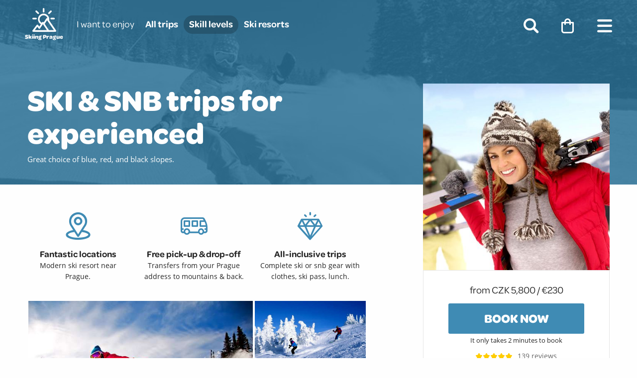

--- FILE ---
content_type: text/html; charset=utf-8
request_url: https://skiingprague.com/experienced-and-advanced
body_size: 32158
content:
<!DOCTYPE html><html class="no-js page-experience" data-page="105" data-site="skiingprague" id="" lang="en"><head><meta charset="utf-8"/><meta content="width=device-width, initial-scale=1" name="viewport"/><meta content="IE=edge,chrome=1" http-equiv="X-UA-Compatible"/><title>SKI &amp; SNB trips for experienced | 1-day skiing &amp; snowboarding trips from Prague</title><link href="https://skiingprague.com/experienced-and-advanced" rel="canonical"/><meta content="Amazing winter sports resort near Prague. All-inclusive trips: hotel pick-up, drop-off, skiing or snowboarding gear, clothes, ski-pass, lunch." name="description"/><meta content="website" property="og:type"/><meta content="Skiing Prague" property="og:site_name"/><meta content="https://skiingprague.com/experienced-and-advanced" property="og:url"/><meta content="SKI &amp; SNB trips for experienced" property="og:title"/><meta content="Amazing winter sports resort near Prague. All-inclusive trips: hotel pick-up, drop-off, skiing or snowboarding gear, clothes, ski-pass, lunch." property="og:description"/><meta content="https://skiingprague.com/card/experienced-and-advanced.png" property="og:image"/><meta content="s2aSN-bmrpnWG-zTcNFzplby2lh7GdQEbH5X7hswFFI" name="google-site-verification"/><meta content="summary_large_image" name="twitter:card"/><link href="https://use.typekit.net/ezx2wou.css" rel="stylesheet"/><link href="/static/CACHE/css/output.814402b2b874.css" rel="stylesheet" type="text/css"/><link href="/static/CACHE/css/output.85eb15b5e8d0.css" rel="stylesheet" type="text/css"/><script type="application/ld+json">[{"@context": "http://schema.org/", "@type": "Product", "name": "Skiing & Snowboarding", "image": ["https://skiingprague.com/media/CACHE/images/images/Skiing_holding_sb/be3152c4319db0156af44f6caabad1a8.jpg", "https://skiingprague.com/media/CACHE/images/images/deb5228d955b953d5247a8e9a2e18938/a479d01e9b70d303b46b3621bc4ef949.jpg", "https://skiingprague.com/media/CACHE/images/images/9b40041c8c84f463579f21f3e4118795/813563ccb89aa671c15c143ed2b10cf4.jpg", "https://skiingprague.com/media/CACHE/images/images/shutterstock_408291103/9d27f3d927522bfb5054054f7769afe9.jpg", "https://skiingprague.com/media/CACHE/images/images/jested_4/9ba91e17c1f56d57261d431bb9e60856.jpg"], "description": "Amazing winter sports resort near Prague. All-inclusive trips: hotel pick-up, drop-off, skiing or snowboarding gear, clothes, ski-pass, lunch.", "sku": "SKIINGPRAGUE-105", "brand": "Skiing Prague", "aggregateRating": {"@type": "AggregateRating", "ratingValue": 5, "reviewCount": 138}, "offers": {"@type": "AggregateOffer", "offerCount": 6, "priceCurrency": "CZK", "lowPrice": 5800, "highPrice": 9000}, "review": {"@type": "Review", "reviewRating": {"@type": "Rating", "ratingValue": 5}, "author": {"@type": "Person", "name": "Greg P"}, "reviewBody": "Absolutely brilliant day trip. Great value for money, all equipment provided and a great meal to round off the day."}}, {"@context": "http://schema.org", "@type": "VideoObject", "name": "One of the red slopes of the ski area Jested", "uploadDate": "2018-10-25T13:39:30.751110+00:00", "description": "SKI Ještěd - sjezdovka Liberecká", "duration": "PT1M51S", "thumbnailUrl": ["https://skiingprague.com/media/CACHE/images/images/9083d25f5a80d0dfd4676a368c2b459a/c52af46e93a6bbedad9d46f8987ac265.jpg"]}]</script><link href="/static/branding/skiingprague/favicons/apple-icon-57x57.png" rel="apple-touch-icon" sizes="57x57"/><link href="/static/branding/skiingprague/favicons/apple-icon-60x60.png" rel="apple-touch-icon" sizes="60x60"/><link href="/static/branding/skiingprague/favicons/apple-icon-72x72.png" rel="apple-touch-icon" sizes="72x72"/><link href="/static/branding/skiingprague/favicons/apple-icon-76x76.png" rel="apple-touch-icon" sizes="76x76"/><link href="/static/branding/skiingprague/favicons/apple-icon-114x114.png" rel="apple-touch-icon" sizes="114x114"/><link href="/static/branding/skiingprague/favicons/apple-icon-120x120.png" rel="apple-touch-icon" sizes="120x120"/><link href="/static/branding/skiingprague/favicons/apple-icon-144x144.png" rel="apple-touch-icon" sizes="144x144"/><link href="/static/branding/skiingprague/favicons/apple-icon-152x152.png" rel="apple-touch-icon" sizes="152x152"/><link href="/static/branding/skiingprague/favicons/apple-icon-180x180.png" rel="apple-touch-icon" sizes="180x180"/><link href="/static/branding/skiingprague/favicons/android-icon-192x192.png" rel="icon" sizes="192x192" type="image/png"/><link href="/static/branding/skiingprague/favicons/favicon-32x32.png" rel="icon" sizes="32x32" type="image/png"/><link href="/static/branding/skiingprague/favicons/favicon-96x96.png" rel="icon" sizes="96x96" type="image/png"/><link href="/static/branding/skiingprague/favicons/favicon-16x16.png" rel="icon" sizes="16x16" type="image/png"/><meta content="#ffffff" name="msapplication-TileColor"/><meta content="/static/branding/skiingprague/favicons/ms-icon-144x144.png" name="msapplication-TileImage"/><meta content="#ffffff" name="theme-color"/><script>(function(w,d,s,l,i){w[l]=w[l]||[];w[l].push({'gtm.start': new Date().getTime(),event:'gtm.js'});var f=d.getElementsByTagName(s)[0],j=d.createElement(s),dl=l!='dataLayer'?'&l='+l:'';j.async=true;j.src='https://www.googletagmanager.com/gtm.js?id='+i+dl;f.parentNode.insertBefore(j,f);})(window,document,'script','dataLayer','GTM-WWX7RSB');</script><script data-gtm="">window.dataLayer = window.dataLayer || []; dataLayer.push({"event": "ep:ee:detail", "ecommerce": {"detail": {"products": [{"name": "Skiing & Snowboarding", "id": 41, "category": "Snow", "price": 5800, "brand": "skiingprague"}]}}});dataLayer.push({"event": "ep:ee:impressions", "ecommerce": {"impressions": [{"name": "Skiing & Snowboarding", "id": 41, "category": "Snow", "price": 5800, "brand": "skiingprague", "list": "Related", "position": 1}, {"name": "Skiing & Snowboarding", "id": 41, "category": "Snow", "price": 5800, "brand": "skiingprague", "list": "Related", "position": 2}, {"name": "Skiing & Snowboarding", "id": 41, "category": "Snow", "price": 5800, "brand": "skiingprague", "list": "Related", "position": 3}]}});</script><script>
    (function(h,o,t,j,a,r){
        h.hj=h.hj||function(){(h.hj.q=h.hj.q||[]).push(arguments)};
        h._hjSettings={hjid: 1678962,hjsv:6};
        a=o.getElementsByTagName('head')[0];
        r=o.createElement('script');r.async=1;
        r.src=t+h._hjSettings.hjid+j+h._hjSettings.hjsv;
        a.appendChild(r);
    })(window,document,'https://static.hotjar.com/c/hotjar-','.js?sv=');
</script></head><body><noscript><iframe height="0" src="https://www.googletagmanager.com/ns.html?id=GTM-WWX7RSB" style="display:none;visibility:hidden" width="0"></iframe></noscript><header data-ep-cover="/media/CACHE/images/images/9b40041c8c84f463579f21f3e4118795/813563ccb89aa671c15c143ed2b10cf4.jpg" id="header"><div class="nav-wrap"><nav><div class="grid-x align-center-middle"><div class="cell logo-cell shrink"><h1 id="logo"><a href="/"><i class="icon icon-ep-experience-skiandsnb"></i> <span class="name">Skiing Prague</span></a></h1></div><div class="cell auto"><ul class="menu horizontal menu-categories show-for-large"><li class="show-for-large"><span class="menu-title">I want to enjoy</span></li><li><a href="/skiings-trips" title="All skiing &amp; snowboarding trips experiences in Prague">All trips</a></li><li class="is-active"><a href="/skills-level" title="Trips by skills level">Skill levels</a></li><li><a href="/ski-resorts" title="SKI &amp; SNB trips by ski resort">Ski resorts</a></li></ul></div><div class="cell system-menu-cell shrink align-right"><ul class="menu horizontal menu-system"><li><a data-ea="search" data-ec="Navigation" data-el="menu" data-nested="yes" data-trigger="click" href="/search"><i class="icon icon-ep-small-search"></i> <span class="show-for-sr">search</span></a></li><li><a data-api-cart-items="" data-ea="book" data-ec="CTA" data-el="menu" data-nested="yes" data-trigger="click" href="/booking"><i class="icon icon-ep-small-shoppingcart"></i> <span class="show-for-sr">booking</span> <span class="cart-badge" style="background-image: url('/static/iconset/svg/ep-small-badge.svg')"></span> <span class="amount"></span></a></li><li class=""><a data-ea="menu:open" data-ec="Navigation" data-nested="yes" data-toggle="modal-menu" data-trigger="click"><i class="icon icon-ep-small-menu"></i> <span class="show-for-sr">menu</span></a></li></ul></div></div></nav></div><div class="page-header" id="page-header"><div class="grid-container page-title"><div class="grid-x align-justify grid-margin-x"><div class="cell small-12 large-7"><h1>SKI &amp; SNB trips for experienced</h1><p class="tagline"><strong>Great choice of blue, red, and black slopes.</strong></p></div></div></div><div class="page-tools"></div></div></header><main id="main"><div class="show-for-small-only"><a class="small-experience-cover" data-ep-medium="1102" data-magellan-target="header" href="#gallery-grid" title="View Photos"><img alt="Skiing and snowboarding for advanced &amp; experienced" class="lazyload" data-src="/media/CACHE/images/images/b2e46af1eae954d3f395a98f092f0ebf/d3755044c1776ce24aea5613b7ef4f86.jpg" height="450" src="[data-uri]" style="display:block; width: 100vw; height: 100vw;" width="450"/></a></div><article id="experience"><div class="grid-container"><div class="grid-x align-justify grid-margin-x" data-magellan-target="header" id="usps-and-book-now-container"><div class="cell medium-6 large-7"><section class="usps"><div class="grid-x grid-margin-x small-up-1 large-up-3 medium-text-center"><div class="cell usp"><div class="grid-x" data-m="94/176"><div class="cell icon-cell shrink medium-12 medium-text-center"><i class="icon icon-ep-large-map-pin"></i></div><div class="cell auto medium-12"><h4>Fantastic locations</h4><p>Modern ski resort near Prague.</p></div></div></div><div class="cell usp"><div class="grid-x" data-m="94/175"><div class="cell icon-cell shrink medium-12 medium-text-center"><i class="icon icon-ep-large-bus"></i></div><div class="cell auto medium-12"><h4>Free pick-up &amp; drop-off</h4><p>Transfers from your Prague address to mountains &amp; back.</p></div></div></div><div class="cell usp"><div class="grid-x" data-m="94/177"><div class="cell icon-cell shrink medium-12 medium-text-center"><i class="icon icon-ep-large-diamond"></i></div><div class="cell auto medium-12"><h4>All-inclusive trips</h4><p>Complete ski or snb gear with clothes, ski pass, lunch.</p></div></div></div></div></section></div><div class="cell auto hide-for-small-only medium-6 large-5" data-sticky-container="" id="book-now-large"><div class="book-now-box" data-btm-anchor="experience:bottom" data-m="81/1102" data-margin-bottom="1" data-margin-top="4" data-sticky="" data-sticky-on="large" data-top-anchor="page-header:top"><a class="book-now-large-photo-link" data-ea="book-now-box:large:photo" data-ec="Experience" data-ep-medium="1102" data-nested="yes" data-trigger="click" href="#gallery-grid" title="View Photos"><img alt="Skiing and snowboarding for advanced &amp; experienced" class="lazyload" data-src="/media/CACHE/images/images/b2e46af1eae954d3f395a98f092f0ebf/d3755044c1776ce24aea5613b7ef4f86.jpg" height="450" src="[data-uri]" width="450"/></a><div class="body" data-offset="20" data-smooth-scroll=""><div class="book-now-section"><div class="price">from CZK 5,800 / €230</div><div class="book-button-wrap"><a class="button large" data-ea="book-now-box:large:cta" data-ec="Experience" data-nested="no" data-trigger="click" href="#packages">Book now</a></div><div class="orbit" data-options="animInFromLeft:fade-in; animInFromRight:fade-in; animOutToLeft:fade-out; animOutToRight:fade-out; timerDelay:7000" data-orbit=""><div class="orbit-wrapper"><div class="orbit-slide is-active"><small>It only takes 2 minutes to book</small></div><div class="orbit-slide"><small>Confirmation within 15 minutes</small></div><div class="orbit-slide"><small>Book now to secure your spot</small></div></div></div><div class="reviews"><span class="stars"><i class="icon icon-ep-small-star-full"></i><i class="icon icon-ep-small-star-full"></i><i class="icon icon-ep-small-star-full"></i><i class="icon icon-ep-small-star-full"></i><i class="icon icon-ep-small-star-full"></i></span> <a class="review-count" data-ea="book-now-box:large:reviews" data-ec="Experience" data-nested="no" data-trigger="click" href="#reviews">139 reviews</a></div></div></div></div></div></div><div id="book-now-fixed-anchor"></div><div class="grid-x"><div class="cell large-7"><div data-magellan-target="header"><section id="gallery"><h2 class="show-for-small-only">Photos &amp; videos</h2><div data-ep-gallery-popup="/experience-page-gallery/105" data-m="141/8" data-toggler=".expanded" id="gallery-grid"><div class="masonry-grid"><div class="gallery-item orientation-landscape is-featured is-highlighted has-video"><a class="video-play-thumb" data-ea="photo" data-ec="Experience" data-el="1" data-ep-medium="1106" data-m="81/1106" data-nested="yes" data-trigger="click" href="/media/CACHE/images/images/9083d25f5a80d0dfd4676a368c2b459a/e7423097ed55e4985c861693ff8626ef.jpg" title="Skiing and snowboarding for advanced &amp; experienced"><img alt="Skiing and snowboarding for advanced &amp; experienced" class="lazyload" data-src="/media/CACHE/images/images/9083d25f5a80d0dfd4676a368c2b459a/c52af46e93a6bbedad9d46f8987ac265.jpg" height="400" src="[data-uri]" width="589"/></a></div><div class="gallery-item orientation-landscape is-featured"><a data-ea="photo" data-ec="Experience" data-el="2" data-ep-medium="1138" data-m="81/1138" data-nested="yes" data-trigger="click" href="/media/CACHE/images/images/7dedef6407b6b0acd37b5b7e71385cf7/eef5e0b859cf019f8689a08d73c0429d.jpg" title="Skiing and snowboarding for advanced &amp; experienced"><img alt="Skiing and snowboarding for advanced &amp; experienced" class="lazyload" data-src="/media/CACHE/images/images/7dedef6407b6b0acd37b5b7e71385cf7/0b9cf731c753266382ba33e65ffa3427.jpg" height="400" src="[data-uri]" width="589"/></a></div><div class="gallery-item orientation-portrait is-featured"><a data-ea="photo" data-ec="Experience" data-el="3" data-ep-medium="1140" data-m="81/1140" data-nested="yes" data-trigger="click" href="/media/CACHE/images/images/shutterstock_89729782/2e89eed25ed66417513a63771ccb9888.jpg" title="Skiing and snowboarding for advanced &amp; experienced"><img alt="Skiing and snowboarding for advanced &amp; experienced" class="lazyload" data-src="/media/CACHE/images/images/shutterstock_89729782/94307cea907cb2412ae4d9d7af415137.jpg" height="548" src="[data-uri]" width="400"/></a></div><div class="gallery-item orientation-landscape is-featured"><a data-ea="photo" data-ec="Experience" data-el="4" data-ep-medium="1133" data-m="81/1133" data-nested="yes" data-trigger="click" href="/media/CACHE/images/images/moninec_f/37bfe3c95dbca1491daf4fe8c67c8b1c.jpg" title="Skiing and snowboarding for advanced &amp; experienced"><img alt="Skiing and snowboarding for advanced &amp; experienced" class="lazyload" data-src="/media/CACHE/images/images/moninec_f/5578f15eccb1ac929aabe24689b7c98d.jpg" height="400" src="[data-uri]" width="589"/></a></div><div class="gallery-item orientation-landscape is-featured"><a data-ea="photo" data-ec="Experience" data-el="5" data-ep-medium="1134" data-m="81/1134" data-nested="yes" data-trigger="click" href="/media/CACHE/images/images/moninec_lift/03c70ee5c90319d72751bbae0468da8f.jpg" title="Skiing and snowboarding for advanced &amp; experienced"><img alt="Skiing and snowboarding for advanced &amp; experienced" class="lazyload" data-src="/media/CACHE/images/images/moninec_lift/78cbe637c60b73af4788af4c1f0fb5e3.jpg" height="400" src="[data-uri]" width="589"/></a></div><div class="gallery-item orientation-landscape"><a data-ea="photo" data-ec="Experience" data-el="6" data-ep-medium="1139" data-m="81/1139" data-nested="yes" data-trigger="click" href="/media/CACHE/images/images/Skiing_holding_sb/be3152c4319db0156af44f6caabad1a8.jpg" title="Skiing and snowboarding for advanced &amp; experienced"><img alt="Skiing and snowboarding for advanced &amp; experienced" class="lazyload" data-src="/media/CACHE/images/images/Skiing_holding_sb/d525ab1d339f9e8f812e5ee389ec81cd.jpg" height="400" src="[data-uri]" width="589"/></a></div><div class="gallery-item orientation-landscape is-highlighted"><a data-ea="photo" data-ec="Experience" data-el="7" data-ep-medium="1137" data-m="81/1137" data-nested="yes" data-trigger="click" href="/media/CACHE/images/images/deb5228d955b953d5247a8e9a2e18938/a479d01e9b70d303b46b3621bc4ef949.jpg" title="Skiing and snowboarding for advanced &amp; experienced"><img alt="Skiing and snowboarding for advanced &amp; experienced" class="lazyload" data-src="/media/CACHE/images/images/deb5228d955b953d5247a8e9a2e18938/c67ce3b0f04715be6963dce76c4be32a.jpg" height="400" src="[data-uri]" width="589"/></a></div><div class="gallery-item orientation-landscape"><a data-ea="photo" data-ec="Experience" data-el="8" data-ep-medium="1105" data-m="81/1105" data-nested="yes" data-trigger="click" href="/media/CACHE/images/images/9b40041c8c84f463579f21f3e4118795/813563ccb89aa671c15c143ed2b10cf4.jpg" title="Skiing and snowboarding for advanced &amp; experienced"><img alt="Skiing and snowboarding for advanced &amp; experienced" class="lazyload" data-src="/media/CACHE/images/images/9b40041c8c84f463579f21f3e4118795/3056185896631ad6410af40dcdedefce.jpg" height="400" src="[data-uri]" width="589"/></a></div><div class="gallery-item orientation-landscape is-highlighted"><a data-ea="photo" data-ec="Experience" data-el="9" data-ep-medium="1222" data-m="81/1222" data-nested="yes" data-trigger="click" href="/media/CACHE/images/images/shutterstock_408291103/9d27f3d927522bfb5054054f7769afe9.jpg" title="Skiing and snowboarding for advanced &amp; experienced"><img alt="Skiing and snowboarding for advanced &amp; experienced" class="lazyload" data-src="/media/CACHE/images/images/shutterstock_408291103/8eb6029840a2144d6ac978a8ee58078e.jpg" height="400" src="[data-uri]" width="589"/></a></div><div class="gallery-item orientation-landscape"><a data-ea="photo" data-ec="Experience" data-el="10" data-ep-medium="1141" data-m="81/1141" data-nested="yes" data-trigger="click" href="/media/CACHE/images/images/jested_4/9ba91e17c1f56d57261d431bb9e60856.jpg" title="Skiing and snowboarding for advanced &amp; experienced"><img alt="Skiing and snowboarding for advanced &amp; experienced" class="lazyload" data-src="/media/CACHE/images/images/jested_4/b26466759b1d9f54fc3a886955010ba9.jpg" height="400" src="[data-uri]" width="589"/></a></div><div class="gallery-item orientation-landscape"><a data-ea="photo" data-ec="Experience" data-el="11" data-ep-medium="1102" data-m="81/1102" data-nested="yes" data-trigger="click" href="/media/CACHE/images/images/b2e46af1eae954d3f395a98f092f0ebf/d4217151f9c0bcb677970829e3f48e2c.jpg" title="Skiing and snowboarding for advanced &amp; experienced"><img alt="Skiing and snowboarding for advanced &amp; experienced" class="lazyload" data-src="/media/CACHE/images/images/b2e46af1eae954d3f395a98f092f0ebf/afcf60c4012abdd63f7479d4b1bd373e.jpg" height="400" src="[data-uri]" width="589"/></a></div><div class="gallery-item orientation-landscape"><a data-ea="photo" data-ec="Experience" data-el="12" data-ep-medium="1142" data-m="81/1142" data-nested="yes" data-trigger="click" href="/media/CACHE/images/images/jested_1/0986a2f1a05e232d504510363bb5190c.jpg" title="Skiing and snowboarding for advanced &amp; experienced"><img alt="Skiing and snowboarding for advanced &amp; experienced" class="lazyload" data-src="/media/CACHE/images/images/jested_1/67b1eea34a121e362726b2c640b0f035.jpg" height="400" src="[data-uri]" width="589"/></a></div><div class="gallery-item orientation-landscape is-highlighted"><a data-ea="photo" data-ec="Experience" data-el="13" data-ep-medium="1221" data-m="81/1221" data-nested="yes" data-trigger="click" href="/media/CACHE/images/images/42592073_1995614860499578_6331658762201333760_n/46885717e968d1da5fbfe00bd834958b.jpg" title="Skiing and snowboarding for advanced &amp; experienced"><img alt="Skiing and snowboarding for advanced &amp; experienced" class="lazyload" data-src="/media/CACHE/images/images/42592073_1995614860499578_6331658762201333760_n/4923ff0040b990188c1f44032f169c30.jpg" height="400" src="[data-uri]" width="589"/></a></div><div class="gallery-item orientation-landscape"><a data-ea="photo" data-ec="Experience" data-el="14" data-ep-medium="1135" data-m="81/1135" data-nested="yes" data-trigger="click" href="/media/CACHE/images/images/e6dd403cc0e1919036dbb9e703ab5f07/663a38810c443f3eecec8479143ea7b0.jpg" title="Skiing and snowboarding for advanced &amp; experienced"><img alt="Skiing and snowboarding for advanced &amp; experienced" class="lazyload" data-src="/media/CACHE/images/images/e6dd403cc0e1919036dbb9e703ab5f07/4022bcb477648ff743b99dd8ecda5113.jpg" height="400" src="[data-uri]" width="589"/></a></div><div class="gallery-item orientation-landscape"><a data-ea="photo" data-ec="Experience" data-el="15" data-ep-medium="1136" data-m="81/1136" data-nested="yes" data-trigger="click" href="/media/CACHE/images/images/2b4303c7e424ad43e95c10835dd6d696/ab02f07cc40edcd3fd793d42852c1d60.jpg" title="Skiing and snowboarding for advanced &amp; experienced"><img alt="Skiing and snowboarding for advanced &amp; experienced" class="lazyload" data-src="/media/CACHE/images/images/2b4303c7e424ad43e95c10835dd6d696/459d5e7aee2b5e3f11c459b9bc6df246.jpg" height="400" src="[data-uri]" width="589"/></a></div><div class="gallery-item orientation-portrait"><a data-ea="photo" data-ec="Experience" data-el="16" data-ep-medium="1220" data-m="81/1220" data-nested="yes" data-trigger="click" href="/media/CACHE/images/images/27973596_1717439084983825_2031933429747054448_n_xRwhVog/67990a8f3e2632297997b972fba5e401.jpg" title="Skiing and snowboarding for advanced &amp; experienced"><img alt="Skiing and snowboarding for advanced &amp; experienced" class="lazyload" data-src="/media/CACHE/images/images/27973596_1717439084983825_2031933429747054448_n_xRwhVog/575f90c8165374ff5ecc6ebe25436a1b.jpg" height="548" src="[data-uri]" width="400"/></a></div><div class="gallery-item orientation-landscape"><a data-ea="photo" data-ec="Experience" data-el="17" data-ep-medium="1219" data-m="81/1219" data-nested="yes" data-trigger="click" href="/media/CACHE/images/images/26114415_1659766844084383_153921865685944870_o/1bb15d88cb24718a970dda204d25e05f.jpg" title="Skiing and snowboarding for advanced &amp; experienced"><img alt="Skiing and snowboarding for advanced &amp; experienced" class="lazyload" data-src="/media/CACHE/images/images/26114415_1659766844084383_153921865685944870_o/da1df14b3a51319cee0b5cf403948662.jpg" height="400" src="[data-uri]" width="589"/></a></div><div class="gallery-item orientation-landscape"><a data-ea="photo" data-ec="Experience" data-el="18" data-ep-medium="1218" data-m="81/1218" data-nested="yes" data-trigger="click" href="/media/CACHE/images/images/28056165_1716304201763980_5222303896443075201_n/22dc3daa8d384c348649177cddd70c64.jpg" title="Skiing and snowboarding for advanced &amp; experienced"><img alt="Skiing and snowboarding for advanced &amp; experienced" class="lazyload" data-src="/media/CACHE/images/images/28056165_1716304201763980_5222303896443075201_n/e47f922481fc6c04c1b10d54b0644564.jpg" height="400" src="[data-uri]" width="589"/></a></div><div class="gallery-item orientation-landscape"><a data-ea="photo" data-ec="Experience" data-el="19" data-ep-medium="1223" data-m="81/1223" data-nested="yes" data-trigger="click" href="/media/CACHE/images/images/15936491_10154330356129716_5999856122530139840_o/37fc6d25e4be38215cc85ca8d4e8560e.jpg" title="Skiing and snowboarding for advanced &amp; experienced"><img alt="Skiing and snowboarding for advanced &amp; experienced" class="lazyload" data-src="/media/CACHE/images/images/15936491_10154330356129716_5999856122530139840_o/faa72f820cbfb5ace633539961a1f528.jpg" height="400" src="[data-uri]" width="589"/></a></div><div class="gallery-item orientation-landscape is-highlighted"><a data-ea="photo" data-ec="Experience" data-el="20" data-ep-medium="1132" data-m="81/1132" data-nested="yes" data-trigger="click" href="/media/CACHE/images/images/spindler/354bbe6b8971cd7ea6792aba9e4427bb.jpg" title="Skiing and snowboarding for advanced &amp; experienced"><img alt="Skiing and snowboarding for advanced &amp; experienced" class="lazyload" data-src="/media/CACHE/images/images/spindler/88c1776a96c2efaa4156d0af5d09efd7.jpg" height="400" src="[data-uri]" width="589"/></a></div><div class="gallery-item orientation-landscape"><a data-ea="photo" data-ec="Experience" data-el="21" data-ep-medium="1225" data-m="81/1225" data-nested="yes" data-trigger="click" href="/media/CACHE/images/images/spindl_1/4b895765e4eb77a7e8fecf0de3e2aa84.jpg" title="Skiing and snowboarding for advanced &amp; experienced"><img alt="Skiing and snowboarding for advanced &amp; experienced" class="lazyload" data-src="/media/CACHE/images/images/spindl_1/fd838db8daade3ea70858c52da072128.jpg" height="400" src="[data-uri]" width="589"/></a></div><div class="gallery-item orientation-landscape"><a data-ea="photo" data-ec="Experience" data-el="22" data-ep-medium="1224" data-m="81/1224" data-nested="yes" data-trigger="click" href="/media/CACHE/images/images/43079454_2003917063002691_6457028823211835392_n/8480bbb9f6dfdea74c2ce16ea45363f2.jpg" title="Skiing and snowboarding for advanced &amp; experienced"><img alt="Skiing and snowboarding for advanced &amp; experienced" class="lazyload" data-src="/media/CACHE/images/images/43079454_2003917063002691_6457028823211835392_n/5edbd5d948c2fc2e1a509bc272ff8bf2.jpg" height="400" src="[data-uri]" width="589"/></a></div><div class="gallery-item is-featured gallery-grid-column-width-reference"></div></div><p class="gallery-toggle"><span data-toggle="gallery-grid"><a class="expand-gallery" data-ea="more-photos:show" data-ec="Experience" data-nested="no" data-trigger="click">show all 22 photos &amp; videos</a> <a class="collapse-gallery" data-ea="more-photos:hide" data-ec="Experience" data-nested="no" data-trigger="click">show less</a></span></p></div></section><div class="grid-x"><div class="cell small-order-3 large-order-1"><section id="included"><h2>What is included</h2><div class="features"><div class="package-grid" data-m="101/8"><div class="cell"><i class="icon icon-ep-small-hotel secondary"></i></div><div class="cell"><strong class="feature-name">Pick-up &amp; drop-off</strong> • from &amp; to your hotel in Prague</div></div><div class="package-grid" data-m="101/9"><div class="cell"><i class="icon icon-ep-small-bus secondary"></i></div><div class="cell"><strong class="feature-name">Both-way transfer</strong> • in a heated minibus</div></div><div class="package-grid" data-m="101/323"><div class="cell"><i class="icon icon-ep-small-menu secondary"></i></div><div class="cell"><strong class="feature-name">Ski pass</strong> • ski school area for beginners, or all slopes for experienced</div></div><div class="package-grid" data-m="101/328"><div class="cell"><i class="icon icon-ep-small-instructor secondary"></i></div><div class="cell"><strong class="feature-name">Instructor</strong> • English speaking teacher for beginners (not included in programs for experienced - included in programs for beginners only)</div></div><div class="package-grid" data-m="101/14"><div class="cell"><i class="icon icon-ep-small-lunch secondary"></i></div><div class="cell"><strong class="feature-name">Lunch or dinner</strong> • with a drink</div></div><div class="package-grid align-middle"><div class="cell"><span class="feature-alternative-symbol-horizontal" data-tooltip="" title="Based on your preference"><span class="or">or</span> <span class="brace">⎨</span></span></div><div class="cell"><div class="package-grid" data-m="101/10"><div class="cell"><i class="icon icon-ep-experience-skiing secondary"></i></div><div class="cell"><strong class="feature-name">Skiing gear</strong> • ski, ski poles, boots, helmet, goggles, gloves, skiing pants, and jacket</div></div><div class="package-grid" data-m="101/203"><div class="cell"><i class="icon icon-ep-experience-snowboarding secondary"></i></div><div class="cell"><strong class="feature-name">Snowboarding gear</strong> • snowboard, boots, helmet, goggles, gloves, snowboarding pants, and jacket</div></div></div></div></div></section></div><div class="cell small-order-2 large-order-2"><section class="review-snippets"><div class="orbit" data-options="animInFromLeft:fade-in; animInFromRight:fade-in; animOutToLeft:fade-out; animOutToRight:fade-out; timerDelay:7000" data-orbit=""><div class="orbit-wrapper"><ul class="orbit-container"><li class="orbit-slide is-active"><div><div class="review review-snippet" data-m="80/1032"><div class="visual" title="Google review"><div class="photo"><img alt="" class="lazyload" data-src="/media/CACHE/images/reviews/AbFvOqnigLroXGuzN3as7YG2ROZ1xSTIiYoqWr52XVjwTn6ZE2IDfamBNQWYcGYnnu1AmXJFOYN_xg_ae3zlPP/250a956d3461d78d31bfede2bd77cd07.jpg" height="40" src="data:image/png;base64," width="40"/></div><i class="icon icon-ep-social-google"></i></div><div class="body"><blockquote>Recommend to anybody who wish to get his adrenaline pumping.....I really loved it</blockquote><div class="meta"><span class="stars"><i class="icon icon-ep-small-star-full"></i><i class="icon icon-ep-small-star-full"></i><i class="icon icon-ep-small-star-full"></i><i class="icon icon-ep-small-star-full"></i><i class="icon icon-ep-small-star-full"></i></span> ePheinzs, 🇮🇪Ireland, Dec 2019</div></div></div></div></li><li class="orbit-slide"><div><div class="review review-snippet" data-m="80/67"><div class="visual" title="Facebook review"><div class="photo"><img alt="" class="lazyload" data-src="/media/CACHE/images/reviews/10150719398949967_sz3J9wz/1a43d3643cbe67e1ff1e4e642cd1040f.jpg" height="40" src="data:image/png;base64," width="40"/></div><i class="icon icon-ep-social-facebook"></i></div><div class="body"><blockquote>Would highly recommend this company. Thanks for a brilliant day skiing/boarding! ⛷</blockquote><div class="meta"><span class="stars"><i class="icon icon-ep-small-star-full"></i><i class="icon icon-ep-small-star-full"></i><i class="icon icon-ep-small-star-full"></i><i class="icon icon-ep-small-star-full"></i><i class="icon icon-ep-small-star-full"></i></span> Laura N, 🇮🇩Indonesia, Jan 2017</div></div></div></div></li><li class="orbit-slide"><div><div class="review review-snippet" data-m="80/1"><div class="visual" title="Facebook review"><div class="photo"><img alt="" class="lazyload" data-src="/media/CACHE/images/reviews/1610572285663563_UG9WMvE/ca5930185b49acc9bbfee730248ece71.jpg" height="40" src="data:image/png;base64," width="40"/></div><i class="icon icon-ep-social-facebook"></i></div><div class="body"><blockquote>Group of us went skiing and the team, day, food and atmosphere were brilliant.</blockquote><div class="meta"><span class="stars"><i class="icon icon-ep-small-star-full"></i><i class="icon icon-ep-small-star-full"></i><i class="icon icon-ep-small-star-full"></i><i class="icon icon-ep-small-star-full"></i><i class="icon icon-ep-small-star-full"></i></span> Millan R, 🇬🇧United Kingdom, Jan 2018</div></div></div></div></li><li class="orbit-slide"><div><div class="review review-snippet" data-m="80/641"><div class="visual" title="Facebook review"><div class="photo"><img alt="" class="lazyload" data-src="/media/CACHE/images/reviews/10156074248727286_F5Xts1k/f5454e273066469e9cd8c839359a6e40.jpg" height="40" src="data:image/png;base64," width="40"/></div><i class="icon icon-ep-social-facebook"></i></div><div class="body"><blockquote>Very nice ski experience to Jested! I definitely recommend them!</blockquote><div class="meta"><span class="stars"><i class="icon icon-ep-small-star-full"></i><i class="icon icon-ep-small-star-full"></i><i class="icon icon-ep-small-star-full"></i><i class="icon icon-ep-small-star-full"></i><i class="icon icon-ep-small-star-full"></i></span> Michalis V, 🇨🇾Cyprus, Feb 2019</div></div></div></div></li><li class="orbit-slide"><div><div class="review review-snippet" data-m="80/575"><div class="visual" title="TripAdvisor review"><div class="photo"><img alt="" class="lazyload" data-src="/media/CACHE/images/reviews/553676681_9yuY2cN/0eb1f64a470d070572b6c2818d0a887c.jpg" height="40" src="data:image/png;base64," width="40"/></div><i class="icon icon-ep-social-tripadvisor"></i></div><div class="body"><blockquote>We booked a skiing tour and it was really one of those trips that everyone needs to have in Prague.</blockquote><div class="meta"><span class="stars"><i class="icon icon-ep-small-star-full"></i><i class="icon icon-ep-small-star-full"></i><i class="icon icon-ep-small-star-full"></i><i class="icon icon-ep-small-star-full"></i><i class="icon icon-ep-small-star-full"></i></span> mohammadhemmati9, 🇦🇪United Arab Emirates, Jan 2018</div></div></div></div></li><li class="orbit-slide"><div><div class="review review-snippet" data-m="80/266"><div class="visual" title="Facebook review"><div class="photo"><img alt="" class="lazyload" data-src="/media/CACHE/images/reviews/10214048949230461_cpJzXRW/1da4dab96e5ad77ef73389659dba1068.jpg" height="40" src="data:image/png;base64," width="40"/></div><i class="icon icon-ep-social-facebook"></i></div><div class="body"><blockquote>Kate was my guide and she was bang on time to pick me up and very nice..as soon as we arrived i put my skis on and i skis non stop till 4pm<span class="emoji">😊</span></blockquote><div class="meta"><span class="stars"><i class="icon icon-ep-small-star-full"></i><i class="icon icon-ep-small-star-full"></i><i class="icon icon-ep-small-star-full"></i><i class="icon icon-ep-small-star-full"></i><i class="icon icon-ep-small-star-full"></i></span> Cecile R, 🇫🇷France, Feb 2018</div></div></div></div></li><li class="orbit-slide"><div><div class="review review-snippet" data-m="80/661"><div class="visual" title="Trustpilot review"><div class="photo"><img alt="" class="lazyload" data-src="/media/CACHE/images/reviews/5c689f3a97afa10734ce8d70_mciMLRt/b183618fa9a931f831ee3fc01bad0c8a.jpg" height="40" src="data:image/png;base64," width="40"/></div><i class="icon icon-ep-social-trustpilot"></i></div><div class="body"><blockquote>An amazing Skiing experience for beginners... Kate and Peeta were so humble and patient with us, the beginners...</blockquote><div class="meta"><span class="stars"><i class="icon icon-ep-small-star-full"></i><i class="icon icon-ep-small-star-full"></i><i class="icon icon-ep-small-star-full"></i><i class="icon icon-ep-small-star-full"></i><i class="icon icon-ep-small-star-full"></i></span> Abhishek S, 🇬🇧United Kingdom, Feb 2019</div></div></div></div></li><li class="orbit-slide"><div><div class="review review-snippet" data-m="80/414"><div class="visual" title="Facebook review"><div class="photo"><img alt="" class="lazyload" data-src="/media/CACHE/images/reviews/10156600745571328_Q7LhQFg/49d3cf9b00ad81a406891f1fb04ef873.jpg" height="40" src="data:image/png;base64," width="40"/></div><i class="icon icon-ep-social-facebook"></i></div><div class="body"><blockquote>Amazing! Highly recommended.</blockquote><div class="meta"><span class="stars"><i class="icon icon-ep-small-star-full"></i><i class="icon icon-ep-small-star-full"></i><i class="icon icon-ep-small-star-full"></i><i class="icon icon-ep-small-star-full"></i><i class="icon icon-ep-small-star-full"></i></span> Andreas K, 🇦🇺Australia, Dec 2018</div></div></div></div></li><li class="orbit-slide"><div><div class="review review-snippet" data-m="80/61"><div class="visual" title="Facebook review"><div class="photo"><img alt="" class="lazyload" data-src="/media/CACHE/images/reviews/1535226903155950_AaU7VRW/c051424e666910d27cbbb2c89cf2ce30.jpg" height="40" src="data:image/png;base64," width="40"/></div><i class="icon icon-ep-social-facebook"></i></div><div class="body"><blockquote>Booked one skiing pass and really enjoyed a lot snowboarding. A very nice guy picked me up at the hostel and returned being very helpful.</blockquote><div class="meta"><span class="stars"><i class="icon icon-ep-small-star-full"></i><i class="icon icon-ep-small-star-full"></i><i class="icon icon-ep-small-star-full"></i><i class="icon icon-ep-small-star-full"></i><i class="icon icon-ep-small-star-full"></i></span> Bruno M, 🇧🇷Brazil, Feb 2017</div></div></div></div></li><li class="orbit-slide"><div><div class="review review-snippet" data-m="80/1026"><div class="visual" title="Google review"><div class="photo"><img alt="" class="lazyload" data-src="/media/CACHE/images/reviews/AbFvOqmVqJpscGHKNfoe974pwQlf_q37m1JfMQBA5__GLCBat-J7LYX1wDVKcSxhWioKdj3s5yKG_mmxqNfs/03a3468179389d1f18efdcd24d936efb.jpg" height="40" src="data:image/png;base64," width="40"/></div><i class="icon icon-ep-social-google"></i></div><div class="body"><blockquote>It was an amazing trip, my family enjoyed it very much. The instructors were great.</blockquote><div class="meta"><span class="stars"><i class="icon icon-ep-small-star-full"></i><i class="icon icon-ep-small-star-full"></i><i class="icon icon-ep-small-star-full"></i><i class="icon icon-ep-small-star-full"></i><i class="icon icon-ep-small-star-full"></i></span> Rodrigo M, 🇪🇸Spain, Mar 2020</div></div></div></div></li></ul></div></div></section></div><div class="cell small-order-1 large-order-3"><div data-magellan-target="packages"><section id="packages"><h2>6 Packages for advanced &amp; experienced</h2><div class="hide-non-bestsellers" data-toggler="hide-non-bestsellers" id="packageset"><ul class="menu expanded text-center"><li class="is-active" data-toggler="is-active" id="show-all-packages"><a data-ea="all-packages:toggle" data-ec="Experience" data-nested="no" data-toggle="packageset show-all-packages show-all-packages2 show-bestsellers show-bestsellers2" data-trigger="click">Bestsellers</a></li><li data-toggler="is-active" id="show-bestsellers"><a data-ea="all-packages:toggle" data-ec="Experience" data-nested="yes" data-toggle="packageset show-all-packages show-all-packages2 show-bestsellers show-bestsellers2" data-trigger="click">All packages <span class="badge">+5</span></a></li></ul><div class="package-card-list"><article class="package-card package-bestseller" data-m="17/107" id="B"><div class="grid-x package-title align-justify" data-ep-package="/package/105/107"><a class="cell auto" data-ea="title" data-ec="Package" data-el="Skiing &amp; Snowboarding: (B) Morning trip to Moninec • For advanced &amp; experienced" data-nested="yes" data-trigger="click"><div class="grid-x"><div class="cell shrink"><span class="package-icon"><span class="letter">B</span></span></div><div class="cell auto"><h1 class="package-name h3">Morning trip to Moninec <span class="package-subtitle">For advanced &amp; experienced</span></h1></div></div></a><div class="cell shrink text-center show-for-medium large-button-cell"><div class="button large hollow" data-ea="choose" data-ec="Package" data-el="Skiing &amp; Snowboarding: (B) Morning trip to Moninec • For advanced &amp; experienced" data-nested="no" data-trigger="click">Book</div><div class="package-highlight-title-wrap"><span class="package-highlight"><i class="icon icon-ep-small-star-full white"></i> <span class="text">bestseller</span></span></div></div></div><div class="package-body"><div class="package-grid show-for-small-only package-highlight-body-wrap"><div class="cell"><span class="package-highlight"><i class="icon icon-ep-small-star-full white"></i> <span class="text">bestseller</span></span></div></div><div class="properties"><div class="package-grid"><span class="cell"><i class="icon icon-ep-small-calendar circle secondary" data-tooltip="" title="Availability"></i></span> <span class="cell"><span class="cell">Dec–Mar: pick-up available daily from 7 AM to 9 AM</span></span></div><div class="package-grid"><span class="cell"><i class="icon icon-ep-small-map-pin circle secondary" data-tooltip="" title="Location"></i></span> <span class="cell">Ski Resort Moninec, 75-minute ride from the centre of Prague</span></div><div class="package-grid"><span class="cell"><i class="icon icon-ep-small-clock circle secondary" data-tooltip="" title="Duration"></i></span> <span class="cell">8–9 hours total (from pick-up to drop-off)</span></div></div><div class="features"><div class="package-grid" data-m="101/294"><div class="cell"><i class="icon icon-ep-small-menu secondary"></i></div><div class="cell"><strong class="feature-name">Ski pass</strong> • for 4 hours in the entire ski resort</div></div></div><div class="package-prices"><div class="package-grid"><span class="cell"><i class="icon icon-ep-small-group"></i></span> <span class="cell"><span class="grid-x align-justify"><span class="cell auto"><strong>Price per person</strong></span></span></span></div><div class="package-grid"><div class="cell"><div class="grid-x grid-margin-x medium-up-2"><div class="cell small-order-1 medium-order-1"><div class="price grid-x align-justify" data-group-price-id="325" data-m="109/325"><div class="cell auto"><span class="description">Group of 1–2</span></div><div class="cell shrink"><span class="amounts"><strong>CZK 6,500</strong> / <strong>€260</strong></span> <span class="discount" data-tooltip="" style="visibility:hidden" title="Group discount"><span class="discount-value">-0 %</span></span></div></div></div><div class="cell small-order-2 medium-order-3"><div class="price grid-x align-justify" data-group-price-id="326" data-m="109/326"><div class="cell auto"><span class="description">3–5</span></div><div class="cell shrink"><span class="amounts"><strong>CZK 6,200</strong> / <strong>€250</strong></span> <span class="discount" data-tooltip="" style="visibility:normal" title="Group discount"><span class="discount-value">-5 %</span></span></div></div></div><div class="cell small-order-3 medium-order-2"><div class="price grid-x align-justify" data-group-price-id="327" data-m="109/327"><div class="cell auto"><span class="description">6–10</span></div><div class="cell shrink"><span class="amounts"><strong>CZK 6,000</strong> / <strong>€240</strong></span> <span class="discount" data-tooltip="" style="visibility:normal" title="Group discount"><span class="discount-value">-8 %</span></span></div></div></div><div class="cell small-order-4 medium-order-4"><div class="price grid-x align-justify" data-group-price-id="346" data-m="109/346"><div class="cell auto"><span class="description">11+</span></div><div class="cell shrink"><span class="amounts"><strong>CZK 5,800</strong> / <strong>€230</strong></span> <span class="discount" data-tooltip="" style="visibility:normal" title="Group discount"><span class="discount-value">-12 %</span></span></div></div></div></div></div></div></div><div class="package-grid"><div class="cell"><a class="see-package-details hide-for-small-only" data-ea="details" data-ec="Package" data-el="Skiing &amp; Snowboarding: (B) Morning trip to Moninec • For advanced &amp; experienced" data-ep-package="/package/105/107" data-nested="no" data-trigger="click">See package details</a> <span class="button hollow show-for-small-only" data-ea="choose" data-ec="Package" data-el="Skiing &amp; Snowboarding: (B) Morning trip to Moninec • For advanced &amp; experienced" data-ep-package="/package/105/107" data-nested="no" data-trigger="click">See details &amp; book</span></div></div></div></article><article class="package-card package-non-bestseller" data-m="17/109" id="C"><div class="grid-x package-title align-justify" data-ep-package="/package/105/109"><a class="cell auto" data-ea="title" data-ec="Package" data-el="Skiing &amp; Snowboarding: (C) Afternoon trip to Moninec • For advanced &amp; experienced" data-nested="yes" data-trigger="click"><div class="grid-x"><div class="cell shrink"><span class="package-icon"><span class="letter">C</span></span></div><div class="cell auto"><h1 class="package-name h3">Afternoon trip to Moninec <span class="package-subtitle">For advanced &amp; experienced</span></h1></div></div></a><div class="cell shrink text-center show-for-medium large-button-cell"><div class="button large hollow" data-ea="choose" data-ec="Package" data-el="Skiing &amp; Snowboarding: (C) Afternoon trip to Moninec • For advanced &amp; experienced" data-nested="no" data-trigger="click">Book</div></div></div><div class="package-body"><div class="properties"><div class="package-grid"><span class="cell"><i class="icon icon-ep-small-calendar circle secondary" data-tooltip="" title="Availability"></i></span> <span class="cell"><span class="cell">Dec–Mar: pick-up available daily at 2 PM</span></span></div><div class="package-grid"><span class="cell"><i class="icon icon-ep-small-map-pin circle secondary" data-tooltip="" title="Location"></i></span> <span class="cell">Ski Resort Moninec, 75-minute ride from the centre of Prague</span></div><div class="package-grid"><span class="cell"><i class="icon icon-ep-small-clock circle secondary" data-tooltip="" title="Duration"></i></span> <span class="cell">7–8 hours total (from pick-up to drop-off)</span></div></div><div class="features"><div class="package-grid" data-m="101/296"><div class="cell"><i class="icon icon-ep-small-menu secondary"></i></div><div class="cell"><strong class="feature-name">Ski pass</strong> • for 3 hours</div></div></div><div class="package-prices"><div class="package-grid"><span class="cell"><i class="icon icon-ep-small-group"></i></span> <span class="cell"><span class="grid-x align-justify"><span class="cell auto"><strong>Price per person</strong></span></span></span></div><div class="package-grid"><div class="cell"><div class="grid-x grid-margin-x medium-up-2"><div class="cell small-order-1 medium-order-1"><div class="price grid-x align-justify" data-group-price-id="331" data-m="109/331"><div class="cell auto"><span class="description">Group of 1–2</span></div><div class="cell shrink"><span class="amounts"><strong>CZK 6,500</strong> / <strong>€260</strong></span> <span class="discount" data-tooltip="" style="visibility:hidden" title="Group discount"><span class="discount-value">-0 %</span></span></div></div></div><div class="cell small-order-2 medium-order-3"><div class="price grid-x align-justify" data-group-price-id="332" data-m="109/332"><div class="cell auto"><span class="description">3–5</span></div><div class="cell shrink"><span class="amounts"><strong>CZK 6,200</strong> / <strong>€250</strong></span> <span class="discount" data-tooltip="" style="visibility:normal" title="Group discount"><span class="discount-value">-5 %</span></span></div></div></div><div class="cell small-order-3 medium-order-2"><div class="price grid-x align-justify" data-group-price-id="333" data-m="109/333"><div class="cell auto"><span class="description">6–10</span></div><div class="cell shrink"><span class="amounts"><strong>CZK 6,000</strong> / <strong>€240</strong></span> <span class="discount" data-tooltip="" style="visibility:normal" title="Group discount"><span class="discount-value">-8 %</span></span></div></div></div><div class="cell small-order-4 medium-order-4"><div class="price grid-x align-justify" data-group-price-id="350" data-m="109/350"><div class="cell auto"><span class="description">11+</span></div><div class="cell shrink"><span class="amounts"><strong>CZK 5,800</strong> / <strong>€230</strong></span> <span class="discount" data-tooltip="" style="visibility:normal" title="Group discount"><span class="discount-value">-12 %</span></span></div></div></div></div></div></div></div><div class="package-grid"><div class="cell"><a class="see-package-details hide-for-small-only" data-ea="details" data-ec="Package" data-el="Skiing &amp; Snowboarding: (C) Afternoon trip to Moninec • For advanced &amp; experienced" data-ep-package="/package/105/109" data-nested="no" data-trigger="click">See package details</a> <span class="button hollow show-for-small-only" data-ea="choose" data-ec="Package" data-el="Skiing &amp; Snowboarding: (C) Afternoon trip to Moninec • For advanced &amp; experienced" data-ep-package="/package/105/109" data-nested="no" data-trigger="click">See details &amp; book</span></div></div></div></article><article class="package-card package-non-bestseller" data-m="17/110" id="D"><div class="grid-x package-title align-justify" data-ep-package="/package/105/110"><a class="cell auto" data-ea="title" data-ec="Package" data-el="Skiing &amp; Snowboarding: (D) All-day trip to Moninec • For advanced &amp; experienced" data-nested="yes" data-trigger="click"><div class="grid-x"><div class="cell shrink"><span class="package-icon"><span class="letter">D</span></span></div><div class="cell auto"><h1 class="package-name h3">All-day trip to Moninec <span class="package-subtitle">For advanced &amp; experienced</span></h1></div></div></a><div class="cell shrink text-center show-for-medium large-button-cell"><div class="button large hollow" data-ea="choose" data-ec="Package" data-el="Skiing &amp; Snowboarding: (D) All-day trip to Moninec • For advanced &amp; experienced" data-nested="no" data-trigger="click">Book</div></div></div><div class="package-body"><div class="properties"><div class="package-grid"><span class="cell"><i class="icon icon-ep-small-calendar circle secondary" data-tooltip="" title="Availability"></i></span> <span class="cell"><span class="cell">Dec–Mar: pick-up available daily from 7 AM to 9 AM</span></span></div><div class="package-grid"><span class="cell"><i class="icon icon-ep-small-map-pin circle secondary" data-tooltip="" title="Location"></i></span> <span class="cell">Ski Resort Moninec, 75-minute ride from the centre of Prague</span></div><div class="package-grid"><span class="cell"><i class="icon icon-ep-small-clock circle secondary" data-tooltip="" title="Duration"></i></span> <span class="cell">13–14 hours total (from pick-up to drop-off)</span></div></div><div class="features"><div class="package-grid" data-m="101/297"><div class="cell"><i class="icon icon-ep-small-menu secondary"></i></div><div class="cell"><strong class="feature-name">Ski pass</strong> • for 7 hours in the entire ski resort</div></div></div><div class="package-prices"><div class="package-grid"><span class="cell"><i class="icon icon-ep-small-group"></i></span> <span class="cell"><span class="grid-x align-justify"><span class="cell auto"><strong>Price per person</strong></span></span></span></div><div class="package-grid"><div class="cell"><div class="grid-x grid-margin-x medium-up-2"><div class="cell small-order-1 medium-order-1"><div class="price grid-x align-justify" data-group-price-id="334" data-m="109/334"><div class="cell auto"><span class="description">Group of 1–2</span></div><div class="cell shrink"><span class="amounts"><strong>CZK 9,000</strong> / <strong>€325</strong></span> <span class="discount" data-tooltip="" style="visibility:hidden" title="Group discount"><span class="discount-value">-0 %</span></span></div></div></div><div class="cell small-order-2 medium-order-3"><div class="price grid-x align-justify" data-group-price-id="335" data-m="109/335"><div class="cell auto"><span class="description">3–5</span></div><div class="cell shrink"><span class="amounts"><strong>CZK 8,700</strong> / <strong>€325</strong></span> <span class="discount" data-tooltip="" style="visibility:normal" title="Group discount"><span class="discount-value">-3 %</span></span></div></div></div><div class="cell small-order-3 medium-order-2"><div class="price grid-x align-justify" data-group-price-id="336" data-m="109/336"><div class="cell auto"><span class="description">6–10</span></div><div class="cell shrink"><span class="amounts"><strong>CZK 8,500</strong> / <strong>€345</strong></span> <span class="discount" data-tooltip="" style="visibility:normal" title="Group discount"><span class="discount-value">-6 %</span></span></div></div></div><div class="cell small-order-4 medium-order-4"><div class="price grid-x align-justify" data-group-price-id="348" data-m="109/348"><div class="cell auto"><span class="description">11+</span></div><div class="cell shrink"><span class="amounts"><strong>CZK 8,300</strong> / <strong>€335</strong></span> <span class="discount" data-tooltip="" style="visibility:normal" title="Group discount"><span class="discount-value">-8 %</span></span></div></div></div></div></div></div></div><div class="package-grid"><div class="cell"><a class="see-package-details hide-for-small-only" data-ea="details" data-ec="Package" data-el="Skiing &amp; Snowboarding: (D) All-day trip to Moninec • For advanced &amp; experienced" data-ep-package="/package/105/110" data-nested="no" data-trigger="click">See package details</a> <span class="button hollow show-for-small-only" data-ea="choose" data-ec="Package" data-el="Skiing &amp; Snowboarding: (D) All-day trip to Moninec • For advanced &amp; experienced" data-ep-package="/package/105/110" data-nested="no" data-trigger="click">See details &amp; book</span></div></div></div></article><article class="package-card package-non-bestseller" data-m="17/87" id="F"><div class="grid-x package-title align-justify" data-ep-package="/package/105/87"><a class="cell auto" data-ea="title" data-ec="Package" data-el="Skiing &amp; Snowboarding: (F) Morning trip to Jested • For advanced &amp; experienced" data-nested="yes" data-trigger="click"><div class="grid-x"><div class="cell shrink"><span class="package-icon"><span class="letter">F</span></span></div><div class="cell auto"><h1 class="package-name h3">Morning trip to Jested <span class="package-subtitle">For advanced &amp; experienced</span></h1></div></div></a><div class="cell shrink text-center show-for-medium large-button-cell"><div class="button large hollow" data-ea="choose" data-ec="Package" data-el="Skiing &amp; Snowboarding: (F) Morning trip to Jested • For advanced &amp; experienced" data-nested="no" data-trigger="click">Book</div></div></div><div class="package-body"><div class="properties"><div class="package-grid"><span class="cell"><i class="icon icon-ep-small-calendar circle secondary" data-tooltip="" title="Availability"></i></span> <span class="cell"><span class="cell">Dec–Mar: pick-up available daily from 7 AM to 9 AM</span></span></div><div class="package-grid"><span class="cell"><i class="icon icon-ep-small-map-pin circle secondary" data-tooltip="" title="Location"></i></span> <span class="cell">Ski Resort Jested, Liberec, 90-minute ride from the centre of Prague</span></div><div class="package-grid"><span class="cell"><i class="icon icon-ep-small-clock circle secondary" data-tooltip="" title="Duration"></i></span> <span class="cell">8–9 hours total (from pick-up to drop-off)</span></div></div><div class="features"><div class="package-grid" data-m="101/289"><div class="cell"><i class="icon icon-ep-small-menu secondary"></i></div><div class="cell"><strong class="feature-name">Ski pass</strong> • for 4 hours in the entire ski area</div></div></div><div class="package-prices"><div class="package-grid"><span class="cell"><i class="icon icon-ep-small-group"></i></span> <span class="cell"><span class="grid-x align-justify"><span class="cell auto"><strong>Price per person</strong></span></span></span></div><div class="package-grid"><div class="cell"><div class="grid-x grid-margin-x medium-up-2"><div class="cell small-order-1 medium-order-1"><div class="price grid-x align-justify" data-group-price-id="265" data-m="109/265"><div class="cell auto"><span class="description">Group of 1–2</span></div><div class="cell shrink"><span class="amounts"><strong>CZK 6,500</strong> / <strong>€260</strong></span> <span class="discount" data-tooltip="" style="visibility:hidden" title="Group discount"><span class="discount-value">-0 %</span></span></div></div></div><div class="cell small-order-2 medium-order-3"><div class="price grid-x align-justify" data-group-price-id="266" data-m="109/266"><div class="cell auto"><span class="description">3–5</span></div><div class="cell shrink"><span class="amounts"><strong>CZK 6,200</strong> / <strong>€250</strong></span> <span class="discount" data-tooltip="" style="visibility:normal" title="Group discount"><span class="discount-value">-5 %</span></span></div></div></div><div class="cell small-order-3 medium-order-2"><div class="price grid-x align-justify" data-group-price-id="267" data-m="109/267"><div class="cell auto"><span class="description">6–10</span></div><div class="cell shrink"><span class="amounts"><strong>CZK 6,000</strong> / <strong>€240</strong></span> <span class="discount" data-tooltip="" style="visibility:normal" title="Group discount"><span class="discount-value">-8 %</span></span></div></div></div><div class="cell small-order-4 medium-order-4"><div class="price grid-x align-justify" data-group-price-id="341" data-m="109/341"><div class="cell auto"><span class="description">11+</span></div><div class="cell shrink"><span class="amounts"><strong>CZK 5,800</strong> / <strong>€230</strong></span> <span class="discount" data-tooltip="" style="visibility:normal" title="Group discount"><span class="discount-value">-12 %</span></span></div></div></div></div></div></div></div><div class="package-grid"><div class="cell"><a class="see-package-details hide-for-small-only" data-ea="details" data-ec="Package" data-el="Skiing &amp; Snowboarding: (F) Morning trip to Jested • For advanced &amp; experienced" data-ep-package="/package/105/87" data-nested="no" data-trigger="click">See package details</a> <span class="button hollow show-for-small-only" data-ea="choose" data-ec="Package" data-el="Skiing &amp; Snowboarding: (F) Morning trip to Jested • For advanced &amp; experienced" data-ep-package="/package/105/87" data-nested="no" data-trigger="click">See details &amp; book</span></div></div></div></article><article class="package-card package-non-bestseller" data-m="17/89" id="H"><div class="grid-x package-title align-justify" data-ep-package="/package/105/89"><a class="cell auto" data-ea="title" data-ec="Package" data-el="Skiing &amp; Snowboarding: (H) Afternoon trip to Jested • For advanced &amp; experienced" data-nested="yes" data-trigger="click"><div class="grid-x"><div class="cell shrink"><span class="package-icon"><span class="letter">H</span></span></div><div class="cell auto"><h1 class="package-name h3">Afternoon trip to Jested <span class="package-subtitle">For advanced &amp; experienced</span></h1></div></div></a><div class="cell shrink text-center show-for-medium large-button-cell"><div class="button large hollow" data-ea="choose" data-ec="Package" data-el="Skiing &amp; Snowboarding: (H) Afternoon trip to Jested • For advanced &amp; experienced" data-nested="no" data-trigger="click">Book</div></div></div><div class="package-body"><div class="properties"><div class="package-grid"><span class="cell"><i class="icon icon-ep-small-calendar circle secondary" data-tooltip="" title="Availability"></i></span> <span class="cell"><span class="cell">Dec–Mar: pick-up available daily at 2 PM</span></span></div><div class="package-grid"><span class="cell"><i class="icon icon-ep-small-map-pin circle secondary" data-tooltip="" title="Location"></i></span> <span class="cell">Ski Resort Jested, Liberec, 90-minute ride from the centre of Prague</span></div><div class="package-grid"><span class="cell"><i class="icon icon-ep-small-clock circle secondary" data-tooltip="" title="Duration"></i></span> <span class="cell">7–8 hours total (from pick-up to drop-off)</span></div></div><div class="features"><div class="package-grid" data-m="101/290"><div class="cell"><i class="icon icon-ep-small-menu secondary"></i></div><div class="cell"><strong class="feature-name">Ski pass</strong> • for 4 hours in the entire ski resort</div></div></div><div class="package-prices"><div class="package-grid"><span class="cell"><i class="icon icon-ep-small-group"></i></span> <span class="cell"><span class="grid-x align-justify"><span class="cell auto"><strong>Price per person</strong></span></span></span></div><div class="package-grid"><div class="cell"><div class="grid-x grid-margin-x medium-up-2"><div class="cell small-order-1 medium-order-1"><div class="price grid-x align-justify" data-group-price-id="271" data-m="109/271"><div class="cell auto"><span class="description">Group of 1–2</span></div><div class="cell shrink"><span class="amounts"><strong>CZK 6,500</strong> / <strong>€260</strong></span> <span class="discount" data-tooltip="" style="visibility:hidden" title="Group discount"><span class="discount-value">-0 %</span></span></div></div></div><div class="cell small-order-2 medium-order-3"><div class="price grid-x align-justify" data-group-price-id="272" data-m="109/272"><div class="cell auto"><span class="description">3–5</span></div><div class="cell shrink"><span class="amounts"><strong>CZK 6,200</strong> / <strong>€250</strong></span> <span class="discount" data-tooltip="" style="visibility:normal" title="Group discount"><span class="discount-value">-5 %</span></span></div></div></div><div class="cell small-order-3 medium-order-2"><div class="price grid-x align-justify" data-group-price-id="273" data-m="109/273"><div class="cell auto"><span class="description">6–10</span></div><div class="cell shrink"><span class="amounts"><strong>CZK 6,000</strong> / <strong>€240</strong></span> <span class="discount" data-tooltip="" style="visibility:normal" title="Group discount"><span class="discount-value">-8 %</span></span></div></div></div><div class="cell small-order-4 medium-order-4"><div class="price grid-x align-justify" data-group-price-id="343" data-m="109/343"><div class="cell auto"><span class="description">11+</span></div><div class="cell shrink"><span class="amounts"><strong>CZK 5,800</strong> / <strong>€230</strong></span> <span class="discount" data-tooltip="" style="visibility:normal" title="Group discount"><span class="discount-value">-12 %</span></span></div></div></div></div></div></div></div><div class="package-grid"><div class="cell"><a class="see-package-details hide-for-small-only" data-ea="details" data-ec="Package" data-el="Skiing &amp; Snowboarding: (H) Afternoon trip to Jested • For advanced &amp; experienced" data-ep-package="/package/105/89" data-nested="no" data-trigger="click">See package details</a> <span class="button hollow show-for-small-only" data-ea="choose" data-ec="Package" data-el="Skiing &amp; Snowboarding: (H) Afternoon trip to Jested • For advanced &amp; experienced" data-ep-package="/package/105/89" data-nested="no" data-trigger="click">See details &amp; book</span></div></div></div></article><article class="package-card package-non-bestseller" data-m="17/111" id="I"><div class="grid-x package-title align-justify" data-ep-package="/package/105/111"><a class="cell auto" data-ea="title" data-ec="Package" data-el="Skiing &amp; Snowboarding: (I) All-day trip to Spindl • For advanced &amp; experienced" data-nested="yes" data-trigger="click"><div class="grid-x"><div class="cell shrink"><span class="package-icon"><span class="letter">I</span></span></div><div class="cell auto"><h1 class="package-name h3">All-day trip to Spindl <span class="package-subtitle">For advanced &amp; experienced</span></h1></div></div></a><div class="cell shrink text-center show-for-medium large-button-cell"><div class="button large hollow" data-ea="choose" data-ec="Package" data-el="Skiing &amp; Snowboarding: (I) All-day trip to Spindl • For advanced &amp; experienced" data-nested="no" data-trigger="click">Book</div></div></div><div class="package-body"><div class="properties"><div class="package-grid"><span class="cell"><i class="icon icon-ep-small-calendar circle secondary" data-tooltip="" title="Availability"></i></span> <span class="cell"><span class="cell">All year round: pick-up available daily from 7 AM to 8 AM</span></span></div><div class="package-grid"><span class="cell"><i class="icon icon-ep-small-map-pin circle secondary" data-tooltip="" title="Location"></i></span> <span class="cell">Ski Resort Spindleruv Mlyn, Krkonose Mountains, 120-minute ride from the centre of Prague</span></div><div class="package-grid"><span class="cell"><i class="icon icon-ep-small-clock circle secondary" data-tooltip="" title="Duration"></i></span> <span class="cell">13–14 hours total (from pick-up to drop-off)</span></div></div><div class="features"><div class="package-grid" data-m="101/298"><div class="cell"><i class="icon icon-ep-small-menu secondary"></i></div><div class="cell"><strong class="feature-name">Ski pass</strong> • for 7 hours in the entire ski resort</div></div></div><div class="package-prices"><div class="package-grid"><span class="cell"><i class="icon icon-ep-small-group"></i></span> <span class="cell"><span class="grid-x align-justify"><span class="cell auto"><strong>Price per person</strong></span></span></span></div><div class="package-grid"><div class="cell"><div class="grid-x grid-margin-x medium-up-2"><div class="cell small-order-1 medium-order-1"><div class="price grid-x align-justify" data-group-price-id="337" data-m="109/337"><div class="cell auto"><span class="description">Group of 2</span></div><div class="cell shrink"><span class="amounts"><strong>CZK 8,000</strong> / <strong>€320</strong></span> <span class="discount" data-tooltip="" style="visibility:hidden" title="Group discount"><span class="discount-value">-0 %</span></span></div></div></div><div class="cell small-order-2 medium-order-3"><div class="price grid-x align-justify" data-group-price-id="338" data-m="109/338"><div class="cell auto"><span class="description">3–5</span></div><div class="cell shrink"><span class="amounts"><strong>CZK 7,700</strong> / <strong>€310</strong></span> <span class="discount" data-tooltip="" style="visibility:normal" title="Group discount"><span class="discount-value">-4 %</span></span></div></div></div><div class="cell small-order-3 medium-order-2"><div class="price grid-x align-justify" data-group-price-id="339" data-m="109/339"><div class="cell auto"><span class="description">6–10</span></div><div class="cell shrink"><span class="amounts"><strong>CZK 7,500</strong> / <strong>€300</strong></span> <span class="discount" data-tooltip="" style="visibility:normal" title="Group discount"><span class="discount-value">-7 %</span></span></div></div></div><div class="cell small-order-4 medium-order-4"><div class="price grid-x align-justify" data-group-price-id="349" data-m="109/349"><div class="cell auto"><span class="description">11+</span></div><div class="cell shrink"><span class="amounts"><strong>CZK 7,300</strong> / <strong>€290</strong></span> <span class="discount" data-tooltip="" style="visibility:normal" title="Group discount"><span class="discount-value">-10 %</span></span></div></div></div></div></div></div></div><div class="package-grid"><div class="cell"><a class="see-package-details hide-for-small-only" data-ea="details" data-ec="Package" data-el="Skiing &amp; Snowboarding: (I) All-day trip to Spindl • For advanced &amp; experienced" data-ep-package="/package/105/111" data-nested="no" data-trigger="click">See package details</a> <span class="button hollow show-for-small-only" data-ea="choose" data-ec="Package" data-el="Skiing &amp; Snowboarding: (I) All-day trip to Spindl • For advanced &amp; experienced" data-ep-package="/package/105/111" data-nested="no" data-trigger="click">See details &amp; book</span></div></div></div></article></div><ul class="menu menu-bottom expanded text-center"><li class="is-active" data-toggler="is-active" id="show-all-packages2"><a data-ea="all-packages:toggle" data-ec="Experience" data-nested="no" data-toggle="packageset show-all-packages show-all-packages2 show-bestsellers show-bestsellers2" data-trigger="click">Bestsellers</a></li><li data-toggler="is-active" id="show-bestsellers2"><a data-ea="all-packages:toggle" data-ec="Experience" data-nested="yes" data-toggle="packageset show-all-packages show-all-packages2 show-bestsellers show-bestsellers2" data-trigger="click">All packages <span class="badge">+5</span></a></li></ul></div></section></div></div></div></div><section class="at-glance" id="availability"><h2>When &amp; where</h2><div class="properties"><div class="package-grid"><span class="cell"><i class="icon icon-ep-small-calendar circle" data-tooltip="" title="Availability"></i></span> <span class="cell"><span class="cell">All year round: pick-up available daily from 7 AM to 2 PM</span></span></div><div class="package-grid"><span class="cell"><i class="icon icon-ep-small-map-pin circle" data-tooltip="" title="Location"></i></span> <span class="cell">Ski Resort Moninec, Ski Resort Jested, or Ski Resort Spindleruv Mlyn</span></div><div class="package-grid"><span class="cell"><i class="icon icon-ep-small-clock circle" data-tooltip="" title="Duration"></i></span> <span class="cell">7–14 hours total (from pick-up to drop-off)</span></div></div></section><section class="review-snippets"><div class="orbit" data-options="animInFromLeft:fade-in; animInFromRight:fade-in; animOutToLeft:fade-out; animOutToRight:fade-out; timerDelay:7000" data-orbit=""><div class="orbit-wrapper"><ul class="orbit-container"><li class="orbit-slide is-active"><div><div class="review review-snippet" data-m="80/629"><div class="visual" title="Facebook review"><div class="photo"><img alt="" class="lazyload" data-src="/media/CACHE/images/reviews/2037229103025366_SGhoydL/f6e56c837903a71fd1b63f853b1c8fa1.jpg" height="40" src="data:image/png;base64," width="40"/></div><i class="icon icon-ep-social-facebook"></i></div><div class="body"><blockquote>We went to ski in Jested and was worth every penny! Our van driver was amazing and the ski slopes were excellent! Great teachers also!</blockquote><div class="meta"><span class="stars"><i class="icon icon-ep-small-star-full"></i><i class="icon icon-ep-small-star-full"></i><i class="icon icon-ep-small-star-full"></i><i class="icon icon-ep-small-star-full"></i><i class="icon icon-ep-small-star-full"></i></span> Georgina M, 🇬🇧United Kingdom, Jan 2019</div></div></div></div></li><li class="orbit-slide"><div><div class="review review-snippet" data-m="80/311"><div class="visual" title="Facebook review"><div class="photo"><img alt="" class="lazyload" data-src="/media/CACHE/images/reviews/1619571781431812_dYsm29N/296a82ec437c1ba12bd34cc7dbd48a73.jpg" height="40" src="data:image/png;base64," width="40"/></div><i class="icon icon-ep-social-facebook"></i></div><div class="body"><blockquote>It was our favourite day of the trip and I would highly recommended to anyone wishing to get away from the city for a few hours.</blockquote><div class="meta"><span class="stars"><i class="icon icon-ep-small-star-full"></i><i class="icon icon-ep-small-star-full"></i><i class="icon icon-ep-small-star-full"></i><i class="icon icon-ep-small-star-full"></i><i class="icon icon-ep-small-star-full"></i></span> Aisling C, 🇮🇪Ireland, Mar 2018</div></div></div></div></li><li class="orbit-slide"><div><div class="review review-snippet" data-m="80/1048"><div class="visual" title="Google review"><div class="photo"><img alt="" class="lazyload" data-src="/media/CACHE/images/reviews/AbFvOqn6b3TRsy9aPv5ouIXu0Rwiy9ordoNa9XuhOCFZdP0-SLY_v3oXLIXr1ZtHQQ3UUel3rao4_AEmEm9K/f787407651afdd195ca612c5ce9f09d1.jpg" height="40" src="data:image/png;base64," width="40"/></div><i class="icon icon-ep-social-google"></i></div><div class="body"><blockquote>A fantastic experience, at a competitive price.</blockquote><div class="meta"><span class="stars"><i class="icon icon-ep-small-star-full"></i><i class="icon icon-ep-small-star-full"></i><i class="icon icon-ep-small-star-full"></i><i class="icon icon-ep-small-star-full"></i><i class="icon icon-ep-small-star-full"></i></span> Francesco F, 🇮🇹Italy, Jan 2020</div></div></div></div></li><li class="orbit-slide"><div><div class="review review-snippet" data-m="80/727"><div class="visual" title="Facebook review"><div class="photo"><img alt="" class="lazyload" data-src="/media/CACHE/images/reviews/10216346409366027_yS86O1x/2a1d3d7370f9877a6b6ecce9985cb2e9.jpg" height="40" src="data:image/png;base64," width="40"/></div><i class="icon icon-ep-social-facebook"></i></div><div class="body"><blockquote>We take a trip to ski with enjoy Prague and it was incredible! Bob and Martina was a great!</blockquote><div class="meta"><span class="stars"><i class="icon icon-ep-small-star-full"></i><i class="icon icon-ep-small-star-full"></i><i class="icon icon-ep-small-star-full"></i><i class="icon icon-ep-small-star-full"></i><i class="icon icon-ep-small-star-full"></i></span> Mina G, 🇹🇷Türkiye, Mar 2019</div></div></div></div></li><li class="orbit-slide"><div><div class="review review-snippet" data-m="80/1031"><div class="visual" title="Google review"><div class="photo"><img alt="" class="lazyload" data-src="/media/CACHE/images/reviews/AbFvOqlkxpLSFncW_EVS-Z2fsGCoDYHfFWmxb6ybkEwnod_eNMmT97M3y7pAAJ5EUhLkHSxH_21l8g_hAMjJuS/9b109ad45fe5701989545f1ead4044f5.jpg" height="40" src="data:image/png;base64," width="40"/></div><i class="icon icon-ep-social-google"></i></div><div class="body"><blockquote>Wonderful experience and an extremely helpful instructor!</blockquote><div class="meta"><span class="stars"><i class="icon icon-ep-small-star-full"></i><i class="icon icon-ep-small-star-full"></i><i class="icon icon-ep-small-star-full"></i><i class="icon icon-ep-small-star-full"></i><i class="icon icon-ep-small-star-full"></i></span> Moutasem M, Jan 2020</div></div></div></div></li><li class="orbit-slide"><div><div class="review review-snippet" data-m="80/55"><div class="visual" title="Facebook review"><div class="photo"><img alt="" class="lazyload" data-src="/media/CACHE/images/reviews/10211370326792235_c6oE53M/7da3523afd8bb231947b4482c5c99a94.jpg" height="40" src="data:image/png;base64," width="40"/></div><i class="icon icon-ep-social-facebook"></i></div><div class="body"><blockquote>Me and my girlfriend went skiing today had a blast.</blockquote><div class="meta"><span class="stars"><i class="icon icon-ep-small-star-full"></i><i class="icon icon-ep-small-star-full"></i><i class="icon icon-ep-small-star-full"></i><i class="icon icon-ep-small-star-full"></i><i class="icon icon-ep-small-star-full"></i></span> Nigel M, 🇮🇪Ireland, Feb 2017</div></div></div></div></li><li class="orbit-slide"><div><div class="review review-snippet" data-m="80/586"><div class="visual" title="TripAdvisor review"><div class="photo"><img alt="" class="lazyload" data-src="/media/CACHE/images/reviews/552273306_bBwCD4v/a643d604dd5717a62eef81380fef9ddb.jpg" height="40" src="data:image/png;base64," width="40"/></div><i class="icon icon-ep-social-tripadvisor"></i></div><div class="body"><blockquote>This was a fantastic day trip from Prague.</blockquote><div class="meta"><span class="stars"><i class="icon icon-ep-small-star-full"></i><i class="icon icon-ep-small-star-full"></i><i class="icon icon-ep-small-star-full"></i><i class="icon icon-ep-small-star-full"></i><i class="icon icon-ep-small-star-full"></i></span> Catriona R, 🇬🇷Greece, Jan 2018</div></div></div></div></li><li class="orbit-slide"><div><div class="review review-snippet" data-m="80/603"><div class="visual" title="TripAdvisor review"><div class="photo"><img alt="" class="lazyload" data-src="/media/CACHE/images/reviews/464088149_6UBzpnn/ba96df0192553d82001531d0e3168b9c.jpg" height="40" src="data:image/png;base64," width="40"/></div><i class="icon icon-ep-social-tripadvisor"></i></div><div class="body"><blockquote>Our Ski instructor spoke very good English and was very friendly and fantastic at teaching !</blockquote><div class="meta"><span class="stars"><i class="icon icon-ep-small-star-full"></i><i class="icon icon-ep-small-star-full"></i><i class="icon icon-ep-small-star-full"></i><i class="icon icon-ep-small-star-full"></i><i class="icon icon-ep-small-star-full"></i></span> nce5, 🇬🇧United Kingdom, Mar 2017</div></div></div></div></li><li class="orbit-slide"><div><div class="review review-snippet" data-m="80/255"><div class="visual" title="Facebook review"><div class="photo"><img alt="" class="lazyload" data-src="/media/CACHE/images/reviews/1862196947180747_REDOd3x/b604b816df44ecbcd9829e5833bffe87.jpg" height="40" src="data:image/png;base64," width="40"/></div><i class="icon icon-ep-social-facebook"></i></div><div class="body"><blockquote>Amazing ski session run by professionals.</blockquote><div class="meta"><span class="stars"><i class="icon icon-ep-small-star-full"></i><i class="icon icon-ep-small-star-full"></i><i class="icon icon-ep-small-star-full"></i><i class="icon icon-ep-small-star-full"></i><i class="icon icon-ep-small-star-full"></i></span> Parth P, 🇬🇧United Kingdom, Mar 2018</div></div></div></div></li><li class="orbit-slide"><div><div class="review review-snippet" data-m="80/15"><div class="visual" title="Facebook review"><div class="photo"><img alt="" class="lazyload" data-src="/media/CACHE/images/reviews/10213436340374323_XMKNra4/13c4f206ca55aedc775d44938f3fcd6b.jpg" height="40" src="data:image/png;base64," width="40"/></div><i class="icon icon-ep-social-facebook"></i></div><div class="body"><blockquote>I went snowboarding with my brother for the first time and it was perfect, it was my favorite part of my trip in Prague.</blockquote><div class="meta"><span class="stars"><i class="icon icon-ep-small-star-full"></i><i class="icon icon-ep-small-star-full"></i><i class="icon icon-ep-small-star-full"></i><i class="icon icon-ep-small-star-full"></i><i class="icon icon-ep-small-star-full"></i></span> Rachel M, 🇺🇸USA, Jan 2018</div></div></div></div></li></ul></div></div></section><div data-magellan-target="description"><section class="description" id="description"><h2>Description</h2><p><strong>This is a great opportunity for experienced skiers &amp; snowboarders looking to pack their trip to Prague with some adrenaline.</strong></p><p>Whether you're an intermediate skier or a fast carving professional, the Czech winter sports resorts have a wide range of different, off-piste slope gradients well suited to your own taste, discipline, and ambitions.</p></section><section id="timeline"><h2></h2><div class="timeline side-by-side" data-m="96/35"><div class="steps"><div class="line"></div><div class="grid-x step" data-m="95/249"><div class="cell step-meta small-order-2 large-2"><div class="circle"><i class="icon icon-ep-large-hotel"></i></div></div><div class="cell auto small-order-3 large-5 large-order-1"><h4><span class="step-name">Pick-up in Prague</span></h4><p>Your driver picks you up at your preferred address.</p></div><div class="cell step-image large-5 small-order-3 large-order-3"></div></div><div class="grid-x step" data-m="95/250"><div class="cell step-meta small-order-2 large-2"><div class="circle"><i class="icon icon-ep-large-bus"></i></div></div><div class="cell auto small-order-3 large-5 large-order-3"><h4><span class="step-name">Ride to Ski resort</span> <small class="step-duration">1.5 hours</small></h4><p>After leaving the city of Prague follows ~1-hour comfortable ride to the mountains</p></div><div class="cell step-image large-5 small-order-3 large-order-1"></div></div><div class="grid-x step" data-m="95/251"><div class="cell step-meta small-order-2 large-2"><div class="circle"><i class="icon icon-ep-large-gear"></i></div></div><div class="cell auto small-order-3 large-5 large-order-1"><h4><span class="step-name">Gear</span> <small class="step-duration">20 minutes</small></h4><p>You‘ll be advised of the choice of the adequate ski or snowboard with the complete gear.</p></div><div class="cell step-image large-5 small-order-3 large-order-3"></div></div><div class="grid-x step" data-m="95/253"><div class="cell step-meta small-order-2 large-2"><div class="circle"><i class="icon icon-ep-experience-skiandsnb"></i></div></div><div class="cell auto small-order-3 large-5 large-order-3"><h4><span class="step-name">Snow action</span> <small class="step-duration">4 hours</small></h4><p>The non-experienced ones will be taken up by a professional instructor from the local ski school, who will teach them the basics of skiing or snowboarding. The experienced ones will get the ski pass and the map of the whole ski resort and may jump right into the snow adventure.</p></div><div class="cell step-image large-5 small-order-3 large-order-1"></div></div><div class="grid-x step" data-m="95/254"><div class="cell step-meta small-order-2 large-2"><div class="circle"><i class="icon icon-ep-large-lunch"></i></div></div><div class="cell auto small-order-3 large-5 large-order-1"><h4><span class="step-name">Lunch or dinner</span> <small class="step-duration">45 minutes</small></h4><p>You are invited for a good meal with a drink in a local Czech restaurant.</p></div><div class="cell step-image large-5 small-order-3 large-order-3"></div></div><div class="grid-x step" data-m="95/255"><div class="cell step-meta small-order-2 large-2"><div class="circle"><i class="icon icon-ep-large-bus-back"></i></div></div><div class="cell auto small-order-3 large-5 large-order-3"><h4><span class="step-name">Ride back</span> <small class="step-duration">1–1.5 hours</small></h4><p>Your driver takes you back to your chosen address in Prague.</p></div><div class="cell step-image large-5 small-order-3 large-order-1"></div></div><div class="grid-x step" data-m="95/256"><div class="cell step-meta small-order-2 large-2"><div class="circle"><i class="icon icon-ep-large-check"></i></div></div><div class="cell auto small-order-3 large-5 large-order-1"><h4><span class="step-name">Drop-off in Prague</span></h4><p>Enjoy your evening!</p></div><div class="cell step-image large-5 small-order-3 large-order-3"></div></div></div></div></section></div><section class="notes"><h2>Notes</h2>Take some warm clothes, gloves, and a hat! The minimum age for skiing is 5 years, for snowboarding 8 years.</section><section data-magellan-target="reviews" id="reviews"><h2>139 customer reviews</h2><div class="review review-full" data-m="77/716"><div class="visual" title="Facebook review"><div class="photo"><img alt="" class="lazyload" data-src="/media/CACHE/images/reviews/10162916940200217_T2crkZy/592974bac969726074efd7554b01f610.jpg" height="40" src="/static/img/silhouette.jpg" width="40"/></div><i class="icon icon-ep-social-facebook"></i></div><div class="body"><blockquote>Great experience ! I highly recommend it !</blockquote><div class="meta"><span class="stars"><i class="icon icon-ep-small-star-full"></i><i class="icon icon-ep-small-star-full"></i><i class="icon icon-ep-small-star-full"></i><i class="icon icon-ep-small-star-full"></i><i class="icon icon-ep-small-star-full"></i></span> Khales Mehdi, 🇮🇳India, Jan 2020</div></div></div><div class="review review-full" data-m="77/292"><div class="visual" title="Facebook review"><div class="photo"><img alt="" class="lazyload" data-src="/media/CACHE/images/reviews/580282185779224_u2ZZj25/6be0f221dc0fe496fb4835927ca1272f.jpg" height="40" src="/static/img/silhouette.jpg" width="40"/></div><i class="icon icon-ep-social-facebook"></i></div><div class="body"><blockquote>Amazing day, everything organised, Bob was very nice, would recommend for sure <span class="emoji">👍👍</span></blockquote><div class="meta"><span class="stars"><i class="icon icon-ep-small-star-full"></i><i class="icon icon-ep-small-star-full"></i><i class="icon icon-ep-small-star-full"></i><i class="icon icon-ep-small-star-full"></i><i class="icon icon-ep-small-star-full"></i></span> Alex R Golledge, 🇮🇪Ireland, Feb 2019</div></div></div><div class="review review-full" data-m="77/280"><div class="visual" title="Facebook review"><div class="photo"><img alt="" class="lazyload" data-src="/media/CACHE/images/reviews/2156120501075331_f7xAvqK/4c59f9339ee4fa55ee9a42d10b7dae0b.jpg" height="40" src="/static/img/silhouette.jpg" width="40"/></div><i class="icon icon-ep-social-facebook"></i></div><div class="body"><blockquote>Very good / helpful staff and so good experience</blockquote><div class="meta"><span class="stars"><i class="icon icon-ep-small-star-full"></i><i class="icon icon-ep-small-star-full"></i><i class="icon icon-ep-small-star-full"></i><i class="icon icon-ep-small-star-full"></i><i class="icon icon-ep-small-star-full"></i></span> Saif Al Mazrooei, 🇦🇪United Arab Emirates, Jan 2019</div></div></div><div class="review review-full" data-m="77/239"><div class="visual" title="Facebook review"><div class="photo"><img alt="" class="lazyload" data-src="/media/CACHE/images/reviews/10217995555504564_YTHIN6t/581e7244fe9c465c294723594ad7415f.jpg" height="40" src="/static/img/silhouette.jpg" width="40"/></div><i class="icon icon-ep-social-facebook"></i></div><div class="body"><blockquote>Amazing service very helpful and friendly staff! Highly recommend</blockquote><div class="meta"><span class="stars"><i class="icon icon-ep-small-star-full"></i><i class="icon icon-ep-small-star-full"></i><i class="icon icon-ep-small-star-full"></i><i class="icon icon-ep-small-star-full"></i><i class="icon icon-ep-small-star-full"></i></span> Sara Raza رضاء, 🇬🇧United Kingdom, Jan 2019</div></div></div><div class="review review-full" data-m="118/231"><div class="visual" title="Trustpilot review"><div class="photo"><img alt="" src="/static/img/silhouette.jpg"/></div><i class="icon icon-ep-social-trustpilot"></i></div><div class="body"><blockquote>Had a great day skiing followed by a really nice meal and drink, Martina was very friendly and helpful and nothing was too much trouble, would definitely recommend Matthew</blockquote><div class="meta"><span class="stars"><i class="icon icon-ep-small-star-full"></i><i class="icon icon-ep-small-star-full"></i><i class="icon icon-ep-small-star-full"></i><i class="icon icon-ep-small-star-full"></i><i class="icon icon-ep-small-star-full"></i></span> Matthew , 🇬🇧United Kingdom, Dec 2018</div></div></div><p class="show-more-reviews-toggle"><a data-ea="more-reviews:all" data-ec="Experience" data-ep-reviews-url="/experience-page-reviews/105" data-nested="no" data-trigger="click">see all reviews</a></p></section><section class="notes"><h2>More about SKI &amp; SNB trips for experienced</h2><p><strong>Other goodies to look forward to in the most popular ski resort Jested:</strong></p><ul><li>Ski rental offering top of modern equipment for skiing and snowboarding</li><li>12 km (40,000 ft) of ski slopes offering various levels of difficulty</li><li>1,000 m (3,300 ft) of black trails, 6.100 m (20,000 ft) of red trails and 2.200 m (7,200 ft) of blue trails</li></ul><div class="is-hidden" data-toggler="is-hidden" id="more-about-hidden"><ul><li>1 cable railway, 2 quads, and 1 double chair lift, 5 cable tows, and 2 rope tows for kids</li><li>Big map of the whole area by the start of each slope showing you all the slopes</li><li>Beautiful views in the altitude 500–1.000 m above sea level</li><li>Skiing and snowboarding school for adults and kids as well</li><li>Refreshment stands and restaurants located right by the ski slopes</li><li>Bathroom facilities located at several places throughout the ski resort</li><li>A modern snow-making system covering 85% of all slopes</li></ul><p>Jested ski resort is located in northern Bohemia on the outskirts of the city Liberec, 100 km north of Prague, the capital city of the Czech Republic.</p><p>There are also ski jumps and a lot of cross-country skiing tracks as well. Aspirations to host World Cup events in the year 2009 led to the recent investment in snow-making systems and lifts, most notably the new chair lifts. Meadows alternate with pine forests offers perfect conditions for trekking and beautiful views of the surrounding area. Jested is a very famous hill overlooking Liberec, with the iconic TV tower building with the restaurant on the top.</p><p>In case of bad weather on <a href="https://skiingprague.com/jested-ski-resort">Jested</a>, alternative ski resorts are <a href="https://skiingprague.com/moninec-ski-resort">Moninec</a> and <a href="https://skiingprague.com/spindleruv-mlyn-ski-resort">Spindleruv Mlyn</a>. Each ski resort is equipped with a modern snowmaking system, which guarantees high-quality artificial snow even if there is no real snow due to higher temperatures.</p></div><p class="text-right" data-toggle="more-about-hidden more-about-expand more-about-collapse"><a data-ea="read-more:show" data-ec="Experience" data-nested="no" data-toggler="is-hidden" data-trigger="click" id="more-about-expand">continue reading</a> <a class="is-hidden" data-ea="read-more:hide" data-ec="Experience" data-nested="no" data-toggler="is-hidden" data-trigger="click" id="more-about-collapse">show less</a></p></section></div></div></div></article><section class="grid-container related-experiences"><h2 class="fat">People also like</h2><section class="experience-list grid-x small-up-1 medium-up-2 large-up-3 grid-margin-x"><article class="cell experience"><a data-m="8/106" data-product="41" href="/packages" title="Professional school for beginners and many amazing slopes for experienced skiers &amp; snowboarders."><div class="image-wrap"><img alt="Skiing and snowboarding for beginners &amp; experienced" class="lazyload" data-src="/media/CACHE/images/images/de69078a34d3f9682a2dcf44527e763c/860b07cc6da417e8aeaa477ad5156209.jpg" height="400" src="[data-uri]" width="600"/></div><h1 class="h2">All trips</h1><div class="base-info grid-x align-middle"><div class="cell auto"><span class="price-from"><i class="icon icon-ep-small-wallet"></i> from CZK 5,800 / €230</span> <span class="next-start"><i class="icon icon-ep-small-clock"></i> next <span data-next-start="106"></span></span></div><div class="cell shrink"><div class="button hollow">Details</div></div></div><div class="reviews-aggregate"><span class="stars"><span class="stars"><i class="icon icon-ep-small-star-full"></i><i class="icon icon-ep-small-star-full"></i><i class="icon icon-ep-small-star-full"></i><i class="icon icon-ep-small-star-full"></i><i class="icon icon-ep-small-star-full"></i></span></span> <span class="count">139 reviews</span></div></a></article><article class="cell experience"><a data-m="8/98" data-product="41" href="/beginner-skiing-trips" title="Professional instructors of skiing and snowboarding."><div class="image-wrap"><img alt="Skiing and snowboarding for first-timers &amp; beginners" class="lazyload" data-src="/media/CACHE/images/images/6470d82b5ab78f73768cf0f29ec35f2d/98e1e914bc2977fa6c36e3be625a1166.jpg" height="400" src="[data-uri]" width="600"/></div><h1 class="h2">Trips for beginners</h1><div class="base-info grid-x align-middle"><div class="cell auto"><span class="price-from"><i class="icon icon-ep-small-wallet"></i> from CZK 5,800 / €230</span> <span class="next-start"><i class="icon icon-ep-small-clock"></i> next <span data-next-start="98"></span></span></div><div class="cell shrink"><div class="button hollow">Details</div></div></div><div class="reviews-aggregate"><span class="stars"><span class="stars"><i class="icon icon-ep-small-star-full"></i><i class="icon icon-ep-small-star-full"></i><i class="icon icon-ep-small-star-full"></i><i class="icon icon-ep-small-star-full"></i><i class="icon icon-ep-small-star-full"></i></span></span> <span class="count">139 reviews</span></div></a></article><article class="cell experience"><a data-m="8/111" data-product="41" href="/moninec-ski-resort" title="Winter sports center covered with snow for 100 days a year."><div class="image-wrap"><img alt="Map of the winter resort Moninec" class="lazyload" data-src="/media/CACHE/images/images/Moninec_map/acb5ab8a58338aec846c7cf6ec41370f.jpg" height="400" src="[data-uri]" width="600"/></div><h1 class="h2">Trips to Moninec Ski Resort</h1><div class="base-info grid-x align-middle"><div class="cell auto"><span class="price-from"><i class="icon icon-ep-small-wallet"></i> from CZK 5,800 / €230</span> <span class="next-start"><i class="icon icon-ep-small-clock"></i> next <span data-next-start="111"></span></span></div><div class="cell shrink"><div class="button hollow">Details</div></div></div><div class="reviews-aggregate"><span class="stars"><span class="stars"><i class="icon icon-ep-small-star-full"></i><i class="icon icon-ep-small-star-full"></i><i class="icon icon-ep-small-star-full"></i><i class="icon icon-ep-small-star-full"></i><i class="icon icon-ep-small-star-full"></i></span></span> <span class="count">139 reviews</span></div></a></article></section><p class="medium-text-right"><a class="button secondary" data-ea="related-see-all" data-ec="CTA" data-nested="no" data-trigger="click" href="https://skiingprague.com/skiings-trips">See all <span data-m="150/19">skiing trip</span></a></p></section><div class="hide-for-large" data-ep-hide-for-modal="" data-smooth-scroll="" data-sticky-container="" id="book-now-fixed"><div class="sticky" data-margin-bottom="0" data-margin-top="0" data-stick-to="bottom" data-sticky="" data-sticky-on="small"><div class="grid-x align-justify align-middle"><div class="cell auto"><div class="price">from CZK 5,800 / €230</div><div class="reviews"><a data-ea="book-now-box:small:reviews" data-ec="Experience" data-nested="no" data-trigger="click" href="#reviews" style="text-decoration: none"><span class="stars"><i class="icon icon-ep-small-star-full"></i><i class="icon icon-ep-small-star-full"></i><i class="icon icon-ep-small-star-full"></i><i class="icon icon-ep-small-star-full"></i><i class="icon icon-ep-small-star-full"></i></span></a> <a class="review-count hide-for-xsmall-only" data-ea="book-now-box:small:reviews" data-ec="Experience" data-nested="no" data-trigger="click" href="#reviews">139 reviews</a></div></div><div class="cell shrink text-right"><a class="button" data-ea="book-now-box:small:cta" data-ec="Experience" data-nested="no" data-trigger="click" href="#packages">Book now</a></div></div></div></div><section class="sticky-container" data-sticky-container="" id="quick-links"><nav class="sticky hide-for-small-only" data-margin-top="0" data-sticky="" data-sticky-on="medium" data-top-anchor="header:bottom"><div class="grid-container"><div data-magellan="" data-offset="20"><a data-ea="click:overview" data-ec="ExperienceMenu" data-nested="no" data-trigger="click" href="#header">Overview</a> ∙ <a data-ea="click:packages" data-ec="ExperienceMenu" data-nested="no" data-trigger="click" href="#packages">Packages</a> ∙ <a data-ea="click:timeline" data-ec="ExperienceMenu" data-nested="no" data-trigger="click" href="#description">What to expect</a> ∙ <a data-ea="click:reviews" data-ec="ExperienceMenu" data-nested="no" data-trigger="click" href="#reviews">Reviews</a></div></div></nav></section></main><nav data-animate="none fade-out" data-closable="" data-toggler="" id="modal-menu"><div class="menu-click-out show-for-medium" data-toggle="modal-menu"></div><a class="close-button" data-close="" data-ea="menu:close" data-ec="Navigation" data-nested="no" data-trigger="click" title="Close menu"><i class="icon icon-ep-large-cross"></i></a><div class="modal-menu-body"><div class="grid-x"><div class="cell small-order-1 large-order-2"><h3><a href="https://skiingprague.com/skiings-trips"><span data-m="150/19">skiing trip</span></a></h3><ul class="menu vertical"><li><a href="/skiings-trips" title="All skiing &amp; snowboarding trips experiences in Prague">All trips</a></li><li><a href="/skills-level" title="Trips by skills level">Skill levels</a></li><li><a href="/ski-resorts" title="SKI &amp; SNB trips by ski resort">Ski resorts</a></li></ul></div><div class="cell small-order-2 large-order-1 about-menu"><h3><a href="/">Skiing Prague</a></h3><ul class="menu vertical"><li><a href="/booking">Book now</a></li><li><a href="/inquiry">Quick inquiry</a></li><li><a href="/contact">Contact us</a></li><li><a href="/about">About us</a></li><li><a href="/how-it-works">How it works</a></li></ul></div></div></div></nav><footer class="footer" id="footer"><div class="grid-container"><nav class="grid-x"><div class="cell cell small-6 large-3 small-order-1"><h2><a href="https://skiingprague.com/skiings-trips"><span data-m="150/19">skiing trip</span></a></h2><ul class="no-bullet"><li><a href="/skiings-trips" title="All skiing &amp; snowboarding trips experiences in Prague">All trips</a></li><li><a href="/skills-level" title="Trips by skills level">Skill levels</a></li><li><a href="/ski-resorts" title="SKI &amp; SNB trips by ski resort">Ski resorts</a></li></ul></div><div class="cell small-12 medium-6 large-3 small-order-3 large-order-2 customer-support"><h2><a href="/contact">Customer service</a></h2><div class="grid-x"><div class="intercom-avatars grid-x align-justify"><div class="cell shrink"><img alt="" class="lazyload" data-src="/media/CACHE/images/chat/martina/536c6a0ba05023c8079020adcba1f05e.jpg" data-tooltip="" height="100" src="[data-uri]" title="Martina" width="100"/></div><div class="cell shrink"><img alt="" class="lazyload" data-src="/media/CACHE/images/chat/kate/cae712ca80ef5ce574e206a153c89314.jpg" data-tooltip="" height="100" src="[data-uri]" title="Kate" width="100"/></div><div class="cell shrink"><img alt="" class="lazyload" data-src="/media/CACHE/images/chat/adam/901ca3e66353430bc090db3f30f31eba.jpg" data-tooltip="" height="100" src="[data-uri]" title="Adam" width="100"/></div><div class="cell shrink"><img alt="" class="lazyload" data-src="/media/CACHE/images/chat/jakub/ad044b21cf8e355a985021da274fe956.jpg" data-tooltip="" height="100" src="[data-uri]" title="Jakub" width="100"/></div></div></div><div class="grid-x"><div class="cell"><i class="icon icon-ep-small-bubble-full"></i></div><div class="cell auto"><a data-ea="chat:open" data-ec="Contact" data-el="footer" data-ep-toggle-intercom="" data-nested="no" data-trigger="click" href="/contact">Chat with us</a></div></div><div class="grid-x"><div class="cell"><i class="icon icon-ep-small-call"></i></div><div class="cell auto"><span class="cta-label">Call us <span class="hide-for-medium">at</span></span> <a data-ea="call" data-ec="Contact" data-el="footer" data-nested="no" data-trigger="click" href="tel:+420773777477" title="Call our support team">+420 773 777 477</a></div></div><div class="grid-x"><div class="cell"><i class="icon icon-ep-small-email"></i></div><div class="cell auto"><span class="cta-label">Email us <span class="hide-for-medium">at</span></span> <a data-ea="email" data-ec="Contact" data-el="footer" data-nested="no" data-trigger="click" href="mailto:team@skiingprague.com">team@skiingprague.com</a></div></div></div><div class="cell cell small-6 large-3 small-order-2 large-order-3"><h2><a href="/">Skiing Prague</a></h2><ul class="no-bullet"><li><a href="/booking">Book now</a></li><li><a href="/inquiry">Quick inquiry</a></li><li><a href="/contact">Contact us</a></li><li><a href="/about">About us</a></li><li><a href="/how-it-works">How it works</a></li></ul></div><div class="cell be-friends cell small-12 medium-6 large-3 small-order-4"><h2>Let’s be friends</h2><div class="social-links"><div class="grid-x align-justify"><div class="cell shrink"><a class="" data-ea="Facebook" data-ec="Social" data-el="footer" data-nested="yes" data-tooltip="" data-trigger="click" href="https://facebook.com/enjoyprague" rel="noopener" target="_blank" title="Like us on Facebook"><i class="icon icon-ep-social-foot-facebook circle"></i></a></div><div class="cell shrink"><a class="" data-ea="Instagram" data-ec="Social" data-el="footer" data-nested="yes" data-tooltip="" data-trigger="click" href="https://instagram.com/enjoyprague" rel="noopener" target="_blank" title="Follow us on Instagram"><i class="icon icon-ep-social-foot-instagram circle"></i></a></div><div class="cell shrink"><a class="" data-ea="YouTube" data-ec="Social" data-el="footer" data-nested="yes" data-tooltip="" data-trigger="click" href="https://www.youtube.com/channel/UCilkin2McdvNyTQgBABAidg/featured" rel="noopener" target="_blank" title="See our YouTube videos"><i class="icon icon-ep-social-foot-youtube circle"></i></a></div><div class="cell shrink"><a class="" data-ea="Pinterest" data-ec="Social" data-el="footer" data-nested="yes" data-tooltip="" data-trigger="click" href="https://pinterest.com/enjoy_prague/" rel="noopener" target="_blank" title="Follow us on Pinterest"><i class="icon icon-ep-social-foot-pinterest circle"></i></a></div><div class="cell shrink"><a class="" data-ea="Linkedin" data-ec="Social" data-el="footer" data-nested="yes" data-tooltip="" data-trigger="click" href="https://twitter.com/enjoy_prague" rel="noopener" target="_blank" title="Follow us on Twitter"><i class="icon icon-ep-social-foot-twitter circle"></i></a></div><div class="cell shrink"><a class="" data-ea="Twitter" data-ec="Social" data-el="footer" data-nested="yes" data-tooltip="" data-trigger="click" href="https://www.linkedin.com/company/enjoyprague/" rel="noopener" target="_blank" title="Our company on LinkedIn"><i class="icon icon-ep-social-foot-linkedin circle"></i></a></div></div></div><h2>Newsletter</h2><div class="grid-x newsletter"><form action="https://enjoyprague.us18.list-manage.com/subscribe/post?u=6c069e9196b243167c820940f&amp;id=a8c1e5bae2" class="cell" data-ea="subscribe" data-ec="Newsletter" data-trigger="submit" method="post" target="_blank"><input aria-hidden="true" name="b_6c069e9196b243167c820940f_a8c1e5bae2" style="position: absolute; left: -5000px;" tabindex="-1" type="text" value=""/><div class="input-group"><input class="input-group-field" name="EMAIL" placeholder="Enter your email…" required="" type="email"/><div class="input-group-button"><button class="button secondary" title="Sign up for newsletter" type="submit"><i class="icon icon-ep-small-email"></i></button></div></div></form></div></div></nav><div class="grid-x small-up-1 medium-up-2 align-justify copyright"><div class="cell">© 2005–2026 <a href="/">Skiing Prague</a></div><div class="cell medium-text-right">Made in Prague <i class="icon icon-ep-small-heart-full"></i></div></div></div></footer><div data-toggle="loader-overlay" data-toggler=".show" id="loader-overlay"><div class="body"><div class="symbol"><i class="icon icon-ep-experience-skiandsnb"></i></div><div class="text">loading…</div></div></div><div data-cover-color=""></div><script crossorigin="anonymous" src="https://cdn.ravenjs.com/3.26.4/raven.min.js"></script><script>Raven.config('//75d0ca19b4ae4d37bf5948734568a1b7@sentry.io/276300', {'environment': 'production'}).install();Raven.setUserContext({site: 'skiingprague', email: '' });</script><script src="/static/CACHE/js/output.21b154031d87.js"></script><script src="/static/CACHE/js/output.c9f10a5199b3.js"></script><script>window.intercomSettings = {app_id: "b9px6dhn", custom_launcher_selector: '[data-ep-toggle-intercom]', site: 'skiingprague.com'};</script><script>(function(){var w=window;var ic=w.Intercom;if(typeof ic==="function"){ic('reattach_activator');ic('update',intercomSettings);}else{var d=document;var i=function(){i.c(arguments)};i.q=[];i.c=function(args){i.q.push(args)};w.Intercom=i;function l(){var s=d.createElement('script');s.type='text/javascript';s.async=true;s.src='https://widget.intercom.io/widget/APP_ID';var x=d.getElementsByTagName('script')[0];x.parentNode.insertBefore(s,x);}if(w.attachEvent){w.attachEvent('onload',l);}else{w.addEventListener('load',l,false);}}})()</script><div data-ep-toggle-intercom="" id="custom-intercom-launcher"><div class="body"><div class="chat-label"><div class="text">Chat</div></div><div class="chat-close"><div class="text">Close</div></div><div class="badge is-hidden"></div></div></div><script defer src="https://static.cloudflareinsights.com/beacon.min.js/vcd15cbe7772f49c399c6a5babf22c1241717689176015" integrity="sha512-ZpsOmlRQV6y907TI0dKBHq9Md29nnaEIPlkf84rnaERnq6zvWvPUqr2ft8M1aS28oN72PdrCzSjY4U6VaAw1EQ==" data-cf-beacon='{"version":"2024.11.0","token":"de4ecdf1d914425c83f75bc7b464eae3","r":1,"server_timing":{"name":{"cfCacheStatus":true,"cfEdge":true,"cfExtPri":true,"cfL4":true,"cfOrigin":true,"cfSpeedBrain":true},"location_startswith":null}}' crossorigin="anonymous"></script>
</body></html>
<!-- +2026-01-12 12:58:20.576014+01:00 -->

--- FILE ---
content_type: text/css
request_url: https://skiingprague.com/static/CACHE/css/output.85eb15b5e8d0.css
body_size: 32224
content:
@media print,screen and (min-width:40em){.reveal,.reveal.tiny,.reveal.small,.reveal.large{right:auto;left:auto;margin:0 auto}}/*! normalize-scss | MIT/GPLv2 License | bit.ly/normalize-scss */html{font-family:sans-serif;line-height:1.15;-ms-text-size-adjust:100%;-webkit-text-size-adjust:100%}body{margin:0}article,aside,footer,header,nav,section{display:block}h1{font-size:2em;margin:0.67em 0}figcaption,figure{display:block}figure{margin:1em 40px}hr{box-sizing:content-box;height:0;overflow:visible}main{display:block}pre{font-family:monospace,monospace;font-size:1em}a{background-color:transparent;-webkit-text-decoration-skip:objects}a:active,a:hover{outline-width:0}abbr[title]{border-bottom:none;text-decoration:underline;text-decoration:underline dotted}b,strong{font-weight:inherit}b,strong{font-weight:bolder}code,kbd,samp{font-family:monospace,monospace;font-size:1em}dfn{font-style:italic}mark{background-color:#ff0;color:#000}small{font-size:80%}sub,sup{font-size:75%;line-height:0;position:relative;vertical-align:baseline}sub{bottom:-0.25em}sup{top:-0.5em}audio,video{display:inline-block}audio:not([controls]){display:none;height:0}img{border-style:none}svg:not(:root){overflow:hidden}button,input,optgroup,select,textarea{font-family:sans-serif;font-size:100%;line-height:1.15;margin:0}button{overflow:visible}button,select{text-transform:none}button,html [type="button"],[type="reset"],[type="submit"]{-webkit-appearance:button}button::-moz-focus-inner,[type="button"]::-moz-focus-inner,[type="reset"]::-moz-focus-inner,[type="submit"]::-moz-focus-inner{border-style:none;padding:0}button:-moz-focusring,[type="button"]:-moz-focusring,[type="reset"]:-moz-focusring,[type="submit"]:-moz-focusring{outline:1px dotted ButtonText}input{overflow:visible}[type="checkbox"],[type="radio"]{box-sizing:border-box;padding:0}[type="number"]::-webkit-inner-spin-button,[type="number"]::-webkit-outer-spin-button{height:auto}[type="search"]{-webkit-appearance:textfield;outline-offset:-2px}[type="search"]::-webkit-search-cancel-button,[type="search"]::-webkit-search-decoration{-webkit-appearance:none}::-webkit-file-upload-button{-webkit-appearance:button;font:inherit}fieldset{border:1px solid #c0c0c0;margin:0 2px;padding:0.35em 0.625em 0.75em}legend{box-sizing:border-box;display:table;max-width:100%;padding:0;color:inherit;white-space:normal}progress{display:inline-block;vertical-align:baseline}textarea{overflow:auto}details{display:block}summary{display:list-item}menu{display:block}canvas{display:inline-block}template{display:none}[hidden]{display:none}.foundation-mq{font-family:"small=0em&medium=40em&large=64em&xlarge=75em&xxlarge=90em"}html{box-sizing:border-box;font-size:100%}*,*::before,*::after{box-sizing:inherit}body{margin:0;padding:0;background:#fefefe;font-family:"open-sans","Helvetica Neue",Helvetica,Roboto,Arial,sans-serif;font-weight:normal;line-height:1.5;color:#242424;-webkit-font-smoothing:antialiased;-moz-osx-font-smoothing:grayscale}img{display:inline-block;vertical-align:middle;max-width:100%;height:auto;-ms-interpolation-mode:bicubic}textarea{height:auto;min-height:50px;border-radius:0}select{box-sizing:border-box;width:100%;border-radius:0}.map_canvas img,.map_canvas embed,.map_canvas object,.mqa-display img,.mqa-display embed,.mqa-display object{max-width:none!important}button{padding:0;-webkit-appearance:none;-moz-appearance:none;appearance:none;border:0;border-radius:0;background:transparent;line-height:1;cursor:auto}[data-whatinput='mouse'] button{outline:0}pre{overflow:auto}button,input,optgroup,select,textarea{font-family:inherit}.is-visible{display:block!important}.is-hidden{display:none!important}.grid-container{padding-right:1.5625rem;padding-left:1.5625rem;max-width:78.125rem;margin:0 auto}@media print,screen and (min-width:40em){.grid-container{padding-right:2.5rem;padding-left:2.5rem}}.grid-container.fluid{padding-right:1.5625rem;padding-left:1.5625rem;max-width:100%;margin:0 auto}@media print,screen and (min-width:40em){.grid-container.fluid{padding-right:2.5rem;padding-left:2.5rem}}.grid-container.full{padding-right:0;padding-left:0;max-width:100%;margin:0 auto}.grid-x{display:-webkit-flex;display:-ms-flexbox;display:flex;-webkit-flex-flow:row wrap;-ms-flex-flow:row wrap;flex-flow:row wrap}.cell{-webkit-flex:0 0 auto;-ms-flex:0 0 auto;flex:0 0 auto;min-height:0px;min-width:0px;width:100%}.cell.auto{-webkit-flex:1 1 0px;-ms-flex:1 1 0px;flex:1 1 0px}.cell.shrink{-webkit-flex:0 0 auto;-ms-flex:0 0 auto;flex:0 0 auto}.grid-x>.auto{width:auto}.grid-x>.shrink{width:auto}.grid-x>.small-shrink,.grid-x>.small-full,.grid-x>.small-1,.grid-x>.small-2,.grid-x>.small-3,.grid-x>.small-4,.grid-x>.small-5,.grid-x>.small-6,.grid-x>.small-7,.grid-x>.small-8,.grid-x>.small-9,.grid-x>.small-10,.grid-x>.small-11,.grid-x>.small-12{-webkit-flex-basis:auto;-ms-flex-preferred-size:auto;flex-basis:auto}@media print,screen and (min-width:40em){.grid-x>.medium-shrink,.grid-x>.medium-full,.grid-x>.medium-1,.grid-x>.medium-2,.grid-x>.medium-3,.grid-x>.medium-4,.grid-x>.medium-5,.grid-x>.medium-6,.grid-x>.medium-7,.grid-x>.medium-8,.grid-x>.medium-9,.grid-x>.medium-10,.grid-x>.medium-11,.grid-x>.medium-12{-webkit-flex-basis:auto;-ms-flex-preferred-size:auto;flex-basis:auto}}@media print,screen and (min-width:64em){.grid-x>.large-shrink,.grid-x>.large-full,.grid-x>.large-1,.grid-x>.large-2,.grid-x>.large-3,.grid-x>.large-4,.grid-x>.large-5,.grid-x>.large-6,.grid-x>.large-7,.grid-x>.large-8,.grid-x>.large-9,.grid-x>.large-10,.grid-x>.large-11,.grid-x>.large-12{-webkit-flex-basis:auto;-ms-flex-preferred-size:auto;flex-basis:auto}}.grid-x>.small-1{width:8.33333%}.grid-x>.small-2{width:16.66667%}.grid-x>.small-3{width:25%}.grid-x>.small-4{width:33.33333%}.grid-x>.small-5{width:41.66667%}.grid-x>.small-6{width:50%}.grid-x>.small-7{width:58.33333%}.grid-x>.small-8{width:66.66667%}.grid-x>.small-9{width:75%}.grid-x>.small-10{width:83.33333%}.grid-x>.small-11{width:91.66667%}.grid-x>.small-12{width:100%}@media print,screen and (min-width:40em){.grid-x>.medium-auto{-webkit-flex:1 1 0px;-ms-flex:1 1 0px;flex:1 1 0px;width:auto}.grid-x>.medium-shrink{-webkit-flex:0 0 auto;-ms-flex:0 0 auto;flex:0 0 auto;width:auto}.grid-x>.medium-1{width:8.33333%}.grid-x>.medium-2{width:16.66667%}.grid-x>.medium-3{width:25%}.grid-x>.medium-4{width:33.33333%}.grid-x>.medium-5{width:41.66667%}.grid-x>.medium-6{width:50%}.grid-x>.medium-7{width:58.33333%}.grid-x>.medium-8{width:66.66667%}.grid-x>.medium-9{width:75%}.grid-x>.medium-10{width:83.33333%}.grid-x>.medium-11{width:91.66667%}.grid-x>.medium-12{width:100%}}@media print,screen and (min-width:64em){.grid-x>.large-auto{-webkit-flex:1 1 0px;-ms-flex:1 1 0px;flex:1 1 0px;width:auto}.grid-x>.large-shrink{-webkit-flex:0 0 auto;-ms-flex:0 0 auto;flex:0 0 auto;width:auto}.grid-x>.large-1{width:8.33333%}.grid-x>.large-2{width:16.66667%}.grid-x>.large-3{width:25%}.grid-x>.large-4{width:33.33333%}.grid-x>.large-5{width:41.66667%}.grid-x>.large-6{width:50%}.grid-x>.large-7{width:58.33333%}.grid-x>.large-8{width:66.66667%}.grid-x>.large-9{width:75%}.grid-x>.large-10{width:83.33333%}.grid-x>.large-11{width:91.66667%}.grid-x>.large-12{width:100%}}.grid-margin-x:not(.grid-x)>.cell{width:auto}.grid-margin-y:not(.grid-y)>.cell{height:auto}.grid-margin-x{margin-left:-.625rem;margin-right:-.625rem}@media print,screen and (min-width:40em){.grid-margin-x{margin-left:-.9375rem;margin-right:-.9375rem}}.grid-margin-x>.cell{width:calc(100% - 1.25rem);margin-left:.625rem;margin-right:.625rem}@media print,screen and (min-width:40em){.grid-margin-x>.cell{width:calc(100% - 1.875rem);margin-left:.9375rem;margin-right:.9375rem}}.grid-margin-x>.auto{width:auto}.grid-margin-x>.shrink{width:auto}.grid-margin-x>.small-1{width:calc(8.33333% - 1.25rem)}.grid-margin-x>.small-2{width:calc(16.66667% - 1.25rem)}.grid-margin-x>.small-3{width:calc(25% - 1.25rem)}.grid-margin-x>.small-4{width:calc(33.33333% - 1.25rem)}.grid-margin-x>.small-5{width:calc(41.66667% - 1.25rem)}.grid-margin-x>.small-6{width:calc(50% - 1.25rem)}.grid-margin-x>.small-7{width:calc(58.33333% - 1.25rem)}.grid-margin-x>.small-8{width:calc(66.66667% - 1.25rem)}.grid-margin-x>.small-9{width:calc(75% - 1.25rem)}.grid-margin-x>.small-10{width:calc(83.33333% - 1.25rem)}.grid-margin-x>.small-11{width:calc(91.66667% - 1.25rem)}.grid-margin-x>.small-12{width:calc(100% - 1.25rem)}@media print,screen and (min-width:40em){.grid-margin-x>.auto{width:auto}.grid-margin-x>.shrink{width:auto}.grid-margin-x>.small-1{width:calc(8.33333% - 1.875rem)}.grid-margin-x>.small-2{width:calc(16.66667% - 1.875rem)}.grid-margin-x>.small-3{width:calc(25% - 1.875rem)}.grid-margin-x>.small-4{width:calc(33.33333% - 1.875rem)}.grid-margin-x>.small-5{width:calc(41.66667% - 1.875rem)}.grid-margin-x>.small-6{width:calc(50% - 1.875rem)}.grid-margin-x>.small-7{width:calc(58.33333% - 1.875rem)}.grid-margin-x>.small-8{width:calc(66.66667% - 1.875rem)}.grid-margin-x>.small-9{width:calc(75% - 1.875rem)}.grid-margin-x>.small-10{width:calc(83.33333% - 1.875rem)}.grid-margin-x>.small-11{width:calc(91.66667% - 1.875rem)}.grid-margin-x>.small-12{width:calc(100% - 1.875rem)}.grid-margin-x>.medium-auto{width:auto}.grid-margin-x>.medium-shrink{width:auto}.grid-margin-x>.medium-1{width:calc(8.33333% - 1.875rem)}.grid-margin-x>.medium-2{width:calc(16.66667% - 1.875rem)}.grid-margin-x>.medium-3{width:calc(25% - 1.875rem)}.grid-margin-x>.medium-4{width:calc(33.33333% - 1.875rem)}.grid-margin-x>.medium-5{width:calc(41.66667% - 1.875rem)}.grid-margin-x>.medium-6{width:calc(50% - 1.875rem)}.grid-margin-x>.medium-7{width:calc(58.33333% - 1.875rem)}.grid-margin-x>.medium-8{width:calc(66.66667% - 1.875rem)}.grid-margin-x>.medium-9{width:calc(75% - 1.875rem)}.grid-margin-x>.medium-10{width:calc(83.33333% - 1.875rem)}.grid-margin-x>.medium-11{width:calc(91.66667% - 1.875rem)}.grid-margin-x>.medium-12{width:calc(100% - 1.875rem)}}@media print,screen and (min-width:64em){.grid-margin-x>.large-auto{width:auto}.grid-margin-x>.large-shrink{width:auto}.grid-margin-x>.large-1{width:calc(8.33333% - 1.875rem)}.grid-margin-x>.large-2{width:calc(16.66667% - 1.875rem)}.grid-margin-x>.large-3{width:calc(25% - 1.875rem)}.grid-margin-x>.large-4{width:calc(33.33333% - 1.875rem)}.grid-margin-x>.large-5{width:calc(41.66667% - 1.875rem)}.grid-margin-x>.large-6{width:calc(50% - 1.875rem)}.grid-margin-x>.large-7{width:calc(58.33333% - 1.875rem)}.grid-margin-x>.large-8{width:calc(66.66667% - 1.875rem)}.grid-margin-x>.large-9{width:calc(75% - 1.875rem)}.grid-margin-x>.large-10{width:calc(83.33333% - 1.875rem)}.grid-margin-x>.large-11{width:calc(91.66667% - 1.875rem)}.grid-margin-x>.large-12{width:calc(100% - 1.875rem)}}.grid-padding-x .grid-padding-x{margin-right:-.625rem;margin-left:-.625rem}@media print,screen and (min-width:40em){.grid-padding-x .grid-padding-x{margin-right:-.9375rem;margin-left:-.9375rem}}.grid-container:not(.full)>.grid-padding-x{margin-right:-.625rem;margin-left:-.625rem}@media print,screen and (min-width:40em){.grid-container:not(.full)>.grid-padding-x{margin-right:-.9375rem;margin-left:-.9375rem}}.grid-padding-x>.cell{padding-right:.625rem;padding-left:.625rem}@media print,screen and (min-width:40em){.grid-padding-x>.cell{padding-right:.9375rem;padding-left:.9375rem}}.small-up-1>.cell{width:100%}.small-up-2>.cell{width:50%}.small-up-3>.cell{width:33.33333%}.small-up-4>.cell{width:25%}.small-up-5>.cell{width:20%}.small-up-6>.cell{width:16.66667%}.small-up-7>.cell{width:14.28571%}.small-up-8>.cell{width:12.5%}@media print,screen and (min-width:40em){.medium-up-1>.cell{width:100%}.medium-up-2>.cell{width:50%}.medium-up-3>.cell{width:33.33333%}.medium-up-4>.cell{width:25%}.medium-up-5>.cell{width:20%}.medium-up-6>.cell{width:16.66667%}.medium-up-7>.cell{width:14.28571%}.medium-up-8>.cell{width:12.5%}}@media print,screen and (min-width:64em){.large-up-1>.cell{width:100%}.large-up-2>.cell{width:50%}.large-up-3>.cell{width:33.33333%}.large-up-4>.cell{width:25%}.large-up-5>.cell{width:20%}.large-up-6>.cell{width:16.66667%}.large-up-7>.cell{width:14.28571%}.large-up-8>.cell{width:12.5%}}.grid-margin-x.small-up-1>.cell{width:calc(100% - 1.25rem)}.grid-margin-x.small-up-2>.cell{width:calc(50% - 1.25rem)}.grid-margin-x.small-up-3>.cell{width:calc(33.33333% - 1.25rem)}.grid-margin-x.small-up-4>.cell{width:calc(25% - 1.25rem)}.grid-margin-x.small-up-5>.cell{width:calc(20% - 1.25rem)}.grid-margin-x.small-up-6>.cell{width:calc(16.66667% - 1.25rem)}.grid-margin-x.small-up-7>.cell{width:calc(14.28571% - 1.25rem)}.grid-margin-x.small-up-8>.cell{width:calc(12.5% - 1.25rem)}@media print,screen and (min-width:40em){.grid-margin-x.small-up-1>.cell{width:calc(100% - 1.25rem)}.grid-margin-x.small-up-2>.cell{width:calc(50% - 1.25rem)}.grid-margin-x.small-up-3>.cell{width:calc(33.33333% - 1.25rem)}.grid-margin-x.small-up-4>.cell{width:calc(25% - 1.25rem)}.grid-margin-x.small-up-5>.cell{width:calc(20% - 1.25rem)}.grid-margin-x.small-up-6>.cell{width:calc(16.66667% - 1.25rem)}.grid-margin-x.small-up-7>.cell{width:calc(14.28571% - 1.25rem)}.grid-margin-x.small-up-8>.cell{width:calc(12.5% - 1.25rem)}.grid-margin-x.medium-up-1>.cell{width:calc(100% - 1.875rem)}.grid-margin-x.medium-up-2>.cell{width:calc(50% - 1.875rem)}.grid-margin-x.medium-up-3>.cell{width:calc(33.33333% - 1.875rem)}.grid-margin-x.medium-up-4>.cell{width:calc(25% - 1.875rem)}.grid-margin-x.medium-up-5>.cell{width:calc(20% - 1.875rem)}.grid-margin-x.medium-up-6>.cell{width:calc(16.66667% - 1.875rem)}.grid-margin-x.medium-up-7>.cell{width:calc(14.28571% - 1.875rem)}.grid-margin-x.medium-up-8>.cell{width:calc(12.5% - 1.875rem)}}@media print,screen and (min-width:64em){.grid-margin-x.large-up-1>.cell{width:calc(100% - 1.875rem)}.grid-margin-x.large-up-2>.cell{width:calc(50% - 1.875rem)}.grid-margin-x.large-up-3>.cell{width:calc(33.33333% - 1.875rem)}.grid-margin-x.large-up-4>.cell{width:calc(25% - 1.875rem)}.grid-margin-x.large-up-5>.cell{width:calc(20% - 1.875rem)}.grid-margin-x.large-up-6>.cell{width:calc(16.66667% - 1.875rem)}.grid-margin-x.large-up-7>.cell{width:calc(14.28571% - 1.875rem)}.grid-margin-x.large-up-8>.cell{width:calc(12.5% - 1.875rem)}}.small-margin-collapse{margin-right:0;margin-left:0}.small-margin-collapse>.cell{margin-right:0;margin-left:0}.small-margin-collapse>.small-1{width:8.33333%}.small-margin-collapse>.small-2{width:16.66667%}.small-margin-collapse>.small-3{width:25%}.small-margin-collapse>.small-4{width:33.33333%}.small-margin-collapse>.small-5{width:41.66667%}.small-margin-collapse>.small-6{width:50%}.small-margin-collapse>.small-7{width:58.33333%}.small-margin-collapse>.small-8{width:66.66667%}.small-margin-collapse>.small-9{width:75%}.small-margin-collapse>.small-10{width:83.33333%}.small-margin-collapse>.small-11{width:91.66667%}.small-margin-collapse>.small-12{width:100%}@media print,screen and (min-width:40em){.small-margin-collapse>.medium-1{width:8.33333%}.small-margin-collapse>.medium-2{width:16.66667%}.small-margin-collapse>.medium-3{width:25%}.small-margin-collapse>.medium-4{width:33.33333%}.small-margin-collapse>.medium-5{width:41.66667%}.small-margin-collapse>.medium-6{width:50%}.small-margin-collapse>.medium-7{width:58.33333%}.small-margin-collapse>.medium-8{width:66.66667%}.small-margin-collapse>.medium-9{width:75%}.small-margin-collapse>.medium-10{width:83.33333%}.small-margin-collapse>.medium-11{width:91.66667%}.small-margin-collapse>.medium-12{width:100%}}@media print,screen and (min-width:64em){.small-margin-collapse>.large-1{width:8.33333%}.small-margin-collapse>.large-2{width:16.66667%}.small-margin-collapse>.large-3{width:25%}.small-margin-collapse>.large-4{width:33.33333%}.small-margin-collapse>.large-5{width:41.66667%}.small-margin-collapse>.large-6{width:50%}.small-margin-collapse>.large-7{width:58.33333%}.small-margin-collapse>.large-8{width:66.66667%}.small-margin-collapse>.large-9{width:75%}.small-margin-collapse>.large-10{width:83.33333%}.small-margin-collapse>.large-11{width:91.66667%}.small-margin-collapse>.large-12{width:100%}}.small-padding-collapse{margin-right:0;margin-left:0}.small-padding-collapse>.cell{padding-right:0;padding-left:0}@media print,screen and (min-width:40em){.medium-margin-collapse{margin-right:0;margin-left:0}.medium-margin-collapse>.cell{margin-right:0;margin-left:0}}@media print,screen and (min-width:40em){.medium-margin-collapse>.small-1{width:8.33333%}.medium-margin-collapse>.small-2{width:16.66667%}.medium-margin-collapse>.small-3{width:25%}.medium-margin-collapse>.small-4{width:33.33333%}.medium-margin-collapse>.small-5{width:41.66667%}.medium-margin-collapse>.small-6{width:50%}.medium-margin-collapse>.small-7{width:58.33333%}.medium-margin-collapse>.small-8{width:66.66667%}.medium-margin-collapse>.small-9{width:75%}.medium-margin-collapse>.small-10{width:83.33333%}.medium-margin-collapse>.small-11{width:91.66667%}.medium-margin-collapse>.small-12{width:100%}}@media print,screen and (min-width:40em){.medium-margin-collapse>.medium-1{width:8.33333%}.medium-margin-collapse>.medium-2{width:16.66667%}.medium-margin-collapse>.medium-3{width:25%}.medium-margin-collapse>.medium-4{width:33.33333%}.medium-margin-collapse>.medium-5{width:41.66667%}.medium-margin-collapse>.medium-6{width:50%}.medium-margin-collapse>.medium-7{width:58.33333%}.medium-margin-collapse>.medium-8{width:66.66667%}.medium-margin-collapse>.medium-9{width:75%}.medium-margin-collapse>.medium-10{width:83.33333%}.medium-margin-collapse>.medium-11{width:91.66667%}.medium-margin-collapse>.medium-12{width:100%}}@media print,screen and (min-width:64em){.medium-margin-collapse>.large-1{width:8.33333%}.medium-margin-collapse>.large-2{width:16.66667%}.medium-margin-collapse>.large-3{width:25%}.medium-margin-collapse>.large-4{width:33.33333%}.medium-margin-collapse>.large-5{width:41.66667%}.medium-margin-collapse>.large-6{width:50%}.medium-margin-collapse>.large-7{width:58.33333%}.medium-margin-collapse>.large-8{width:66.66667%}.medium-margin-collapse>.large-9{width:75%}.medium-margin-collapse>.large-10{width:83.33333%}.medium-margin-collapse>.large-11{width:91.66667%}.medium-margin-collapse>.large-12{width:100%}}@media print,screen and (min-width:40em){.medium-padding-collapse{margin-right:0;margin-left:0}.medium-padding-collapse>.cell{padding-right:0;padding-left:0}}@media print,screen and (min-width:64em){.large-margin-collapse{margin-right:0;margin-left:0}.large-margin-collapse>.cell{margin-right:0;margin-left:0}}@media print,screen and (min-width:64em){.large-margin-collapse>.small-1{width:8.33333%}.large-margin-collapse>.small-2{width:16.66667%}.large-margin-collapse>.small-3{width:25%}.large-margin-collapse>.small-4{width:33.33333%}.large-margin-collapse>.small-5{width:41.66667%}.large-margin-collapse>.small-6{width:50%}.large-margin-collapse>.small-7{width:58.33333%}.large-margin-collapse>.small-8{width:66.66667%}.large-margin-collapse>.small-9{width:75%}.large-margin-collapse>.small-10{width:83.33333%}.large-margin-collapse>.small-11{width:91.66667%}.large-margin-collapse>.small-12{width:100%}}@media print,screen and (min-width:64em){.large-margin-collapse>.medium-1{width:8.33333%}.large-margin-collapse>.medium-2{width:16.66667%}.large-margin-collapse>.medium-3{width:25%}.large-margin-collapse>.medium-4{width:33.33333%}.large-margin-collapse>.medium-5{width:41.66667%}.large-margin-collapse>.medium-6{width:50%}.large-margin-collapse>.medium-7{width:58.33333%}.large-margin-collapse>.medium-8{width:66.66667%}.large-margin-collapse>.medium-9{width:75%}.large-margin-collapse>.medium-10{width:83.33333%}.large-margin-collapse>.medium-11{width:91.66667%}.large-margin-collapse>.medium-12{width:100%}}@media print,screen and (min-width:64em){.large-margin-collapse>.large-1{width:8.33333%}.large-margin-collapse>.large-2{width:16.66667%}.large-margin-collapse>.large-3{width:25%}.large-margin-collapse>.large-4{width:33.33333%}.large-margin-collapse>.large-5{width:41.66667%}.large-margin-collapse>.large-6{width:50%}.large-margin-collapse>.large-7{width:58.33333%}.large-margin-collapse>.large-8{width:66.66667%}.large-margin-collapse>.large-9{width:75%}.large-margin-collapse>.large-10{width:83.33333%}.large-margin-collapse>.large-11{width:91.66667%}.large-margin-collapse>.large-12{width:100%}}@media print,screen and (min-width:64em){.large-padding-collapse{margin-right:0;margin-left:0}.large-padding-collapse>.cell{padding-right:0;padding-left:0}}.small-offset-0{margin-left:0%}.grid-margin-x>.small-offset-0{margin-left:calc(0% + .625rem)}.small-offset-1{margin-left:8.33333%}.grid-margin-x>.small-offset-1{margin-left:calc(8.33333% + .625rem)}.small-offset-2{margin-left:16.66667%}.grid-margin-x>.small-offset-2{margin-left:calc(16.66667% + .625rem)}.small-offset-3{margin-left:25%}.grid-margin-x>.small-offset-3{margin-left:calc(25% + .625rem)}.small-offset-4{margin-left:33.33333%}.grid-margin-x>.small-offset-4{margin-left:calc(33.33333% + .625rem)}.small-offset-5{margin-left:41.66667%}.grid-margin-x>.small-offset-5{margin-left:calc(41.66667% + .625rem)}.small-offset-6{margin-left:50%}.grid-margin-x>.small-offset-6{margin-left:calc(50% + .625rem)}.small-offset-7{margin-left:58.33333%}.grid-margin-x>.small-offset-7{margin-left:calc(58.33333% + .625rem)}.small-offset-8{margin-left:66.66667%}.grid-margin-x>.small-offset-8{margin-left:calc(66.66667% + .625rem)}.small-offset-9{margin-left:75%}.grid-margin-x>.small-offset-9{margin-left:calc(75% + .625rem)}.small-offset-10{margin-left:83.33333%}.grid-margin-x>.small-offset-10{margin-left:calc(83.33333% + .625rem)}.small-offset-11{margin-left:91.66667%}.grid-margin-x>.small-offset-11{margin-left:calc(91.66667% + .625rem)}@media print,screen and (min-width:40em){.medium-offset-0{margin-left:0%}.grid-margin-x>.medium-offset-0{margin-left:calc(0% + .9375rem)}.medium-offset-1{margin-left:8.33333%}.grid-margin-x>.medium-offset-1{margin-left:calc(8.33333% + .9375rem)}.medium-offset-2{margin-left:16.66667%}.grid-margin-x>.medium-offset-2{margin-left:calc(16.66667% + .9375rem)}.medium-offset-3{margin-left:25%}.grid-margin-x>.medium-offset-3{margin-left:calc(25% + .9375rem)}.medium-offset-4{margin-left:33.33333%}.grid-margin-x>.medium-offset-4{margin-left:calc(33.33333% + .9375rem)}.medium-offset-5{margin-left:41.66667%}.grid-margin-x>.medium-offset-5{margin-left:calc(41.66667% + .9375rem)}.medium-offset-6{margin-left:50%}.grid-margin-x>.medium-offset-6{margin-left:calc(50% + .9375rem)}.medium-offset-7{margin-left:58.33333%}.grid-margin-x>.medium-offset-7{margin-left:calc(58.33333% + .9375rem)}.medium-offset-8{margin-left:66.66667%}.grid-margin-x>.medium-offset-8{margin-left:calc(66.66667% + .9375rem)}.medium-offset-9{margin-left:75%}.grid-margin-x>.medium-offset-9{margin-left:calc(75% + .9375rem)}.medium-offset-10{margin-left:83.33333%}.grid-margin-x>.medium-offset-10{margin-left:calc(83.33333% + .9375rem)}.medium-offset-11{margin-left:91.66667%}.grid-margin-x>.medium-offset-11{margin-left:calc(91.66667% + .9375rem)}}@media print,screen and (min-width:64em){.large-offset-0{margin-left:0%}.grid-margin-x>.large-offset-0{margin-left:calc(0% + .9375rem)}.large-offset-1{margin-left:8.33333%}.grid-margin-x>.large-offset-1{margin-left:calc(8.33333% + .9375rem)}.large-offset-2{margin-left:16.66667%}.grid-margin-x>.large-offset-2{margin-left:calc(16.66667% + .9375rem)}.large-offset-3{margin-left:25%}.grid-margin-x>.large-offset-3{margin-left:calc(25% + .9375rem)}.large-offset-4{margin-left:33.33333%}.grid-margin-x>.large-offset-4{margin-left:calc(33.33333% + .9375rem)}.large-offset-5{margin-left:41.66667%}.grid-margin-x>.large-offset-5{margin-left:calc(41.66667% + .9375rem)}.large-offset-6{margin-left:50%}.grid-margin-x>.large-offset-6{margin-left:calc(50% + .9375rem)}.large-offset-7{margin-left:58.33333%}.grid-margin-x>.large-offset-7{margin-left:calc(58.33333% + .9375rem)}.large-offset-8{margin-left:66.66667%}.grid-margin-x>.large-offset-8{margin-left:calc(66.66667% + .9375rem)}.large-offset-9{margin-left:75%}.grid-margin-x>.large-offset-9{margin-left:calc(75% + .9375rem)}.large-offset-10{margin-left:83.33333%}.grid-margin-x>.large-offset-10{margin-left:calc(83.33333% + .9375rem)}.large-offset-11{margin-left:91.66667%}.grid-margin-x>.large-offset-11{margin-left:calc(91.66667% + .9375rem)}}.grid-y{display:-webkit-flex;display:-ms-flexbox;display:flex;-webkit-flex-flow:column nowrap;-ms-flex-flow:column nowrap;flex-flow:column nowrap}.grid-y>.cell{width:auto}.grid-y>.auto{height:auto}.grid-y>.shrink{height:auto}.grid-y>.small-shrink,.grid-y>.small-full,.grid-y>.small-1,.grid-y>.small-2,.grid-y>.small-3,.grid-y>.small-4,.grid-y>.small-5,.grid-y>.small-6,.grid-y>.small-7,.grid-y>.small-8,.grid-y>.small-9,.grid-y>.small-10,.grid-y>.small-11,.grid-y>.small-12{-webkit-flex-basis:auto;-ms-flex-preferred-size:auto;flex-basis:auto}@media print,screen and (min-width:40em){.grid-y>.medium-shrink,.grid-y>.medium-full,.grid-y>.medium-1,.grid-y>.medium-2,.grid-y>.medium-3,.grid-y>.medium-4,.grid-y>.medium-5,.grid-y>.medium-6,.grid-y>.medium-7,.grid-y>.medium-8,.grid-y>.medium-9,.grid-y>.medium-10,.grid-y>.medium-11,.grid-y>.medium-12{-webkit-flex-basis:auto;-ms-flex-preferred-size:auto;flex-basis:auto}}@media print,screen and (min-width:64em){.grid-y>.large-shrink,.grid-y>.large-full,.grid-y>.large-1,.grid-y>.large-2,.grid-y>.large-3,.grid-y>.large-4,.grid-y>.large-5,.grid-y>.large-6,.grid-y>.large-7,.grid-y>.large-8,.grid-y>.large-9,.grid-y>.large-10,.grid-y>.large-11,.grid-y>.large-12{-webkit-flex-basis:auto;-ms-flex-preferred-size:auto;flex-basis:auto}}.grid-y>.small-1{height:8.33333%}.grid-y>.small-2{height:16.66667%}.grid-y>.small-3{height:25%}.grid-y>.small-4{height:33.33333%}.grid-y>.small-5{height:41.66667%}.grid-y>.small-6{height:50%}.grid-y>.small-7{height:58.33333%}.grid-y>.small-8{height:66.66667%}.grid-y>.small-9{height:75%}.grid-y>.small-10{height:83.33333%}.grid-y>.small-11{height:91.66667%}.grid-y>.small-12{height:100%}@media print,screen and (min-width:40em){.grid-y>.medium-auto{-webkit-flex:1 1 0px;-ms-flex:1 1 0px;flex:1 1 0px;height:auto}.grid-y>.medium-shrink{height:auto}.grid-y>.medium-1{height:8.33333%}.grid-y>.medium-2{height:16.66667%}.grid-y>.medium-3{height:25%}.grid-y>.medium-4{height:33.33333%}.grid-y>.medium-5{height:41.66667%}.grid-y>.medium-6{height:50%}.grid-y>.medium-7{height:58.33333%}.grid-y>.medium-8{height:66.66667%}.grid-y>.medium-9{height:75%}.grid-y>.medium-10{height:83.33333%}.grid-y>.medium-11{height:91.66667%}.grid-y>.medium-12{height:100%}}@media print,screen and (min-width:64em){.grid-y>.large-auto{-webkit-flex:1 1 0px;-ms-flex:1 1 0px;flex:1 1 0px;height:auto}.grid-y>.large-shrink{height:auto}.grid-y>.large-1{height:8.33333%}.grid-y>.large-2{height:16.66667%}.grid-y>.large-3{height:25%}.grid-y>.large-4{height:33.33333%}.grid-y>.large-5{height:41.66667%}.grid-y>.large-6{height:50%}.grid-y>.large-7{height:58.33333%}.grid-y>.large-8{height:66.66667%}.grid-y>.large-9{height:75%}.grid-y>.large-10{height:83.33333%}.grid-y>.large-11{height:91.66667%}.grid-y>.large-12{height:100%}}.grid-padding-y .grid-padding-y{margin-top:-.625rem;margin-bottom:-.625rem}@media print,screen and (min-width:40em){.grid-padding-y .grid-padding-y{margin-top:-.9375rem;margin-bottom:-.9375rem}}.grid-padding-y>.cell{padding-top:.625rem;padding-bottom:.625rem}@media print,screen and (min-width:40em){.grid-padding-y>.cell{padding-top:.9375rem;padding-bottom:.9375rem}}.grid-margin-y{margin-top:-.625rem;margin-bottom:-.625rem}@media print,screen and (min-width:40em){.grid-margin-y{margin-top:-.9375rem;margin-bottom:-.9375rem}}.grid-margin-y>.cell{height:calc(100% - 1.25rem);margin-top:.625rem;margin-bottom:.625rem}@media print,screen and (min-width:40em){.grid-margin-y>.cell{height:calc(100% - 1.875rem);margin-top:.9375rem;margin-bottom:.9375rem}}.grid-margin-y>.auto{height:auto}.grid-margin-y>.shrink{height:auto}.grid-margin-y>.small-1{height:calc(8.33333% - 1.25rem)}.grid-margin-y>.small-2{height:calc(16.66667% - 1.25rem)}.grid-margin-y>.small-3{height:calc(25% - 1.25rem)}.grid-margin-y>.small-4{height:calc(33.33333% - 1.25rem)}.grid-margin-y>.small-5{height:calc(41.66667% - 1.25rem)}.grid-margin-y>.small-6{height:calc(50% - 1.25rem)}.grid-margin-y>.small-7{height:calc(58.33333% - 1.25rem)}.grid-margin-y>.small-8{height:calc(66.66667% - 1.25rem)}.grid-margin-y>.small-9{height:calc(75% - 1.25rem)}.grid-margin-y>.small-10{height:calc(83.33333% - 1.25rem)}.grid-margin-y>.small-11{height:calc(91.66667% - 1.25rem)}.grid-margin-y>.small-12{height:calc(100% - 1.25rem)}@media print,screen and (min-width:40em){.grid-margin-y>.auto{height:auto}.grid-margin-y>.shrink{height:auto}.grid-margin-y>.small-1{height:calc(8.33333% - 1.875rem)}.grid-margin-y>.small-2{height:calc(16.66667% - 1.875rem)}.grid-margin-y>.small-3{height:calc(25% - 1.875rem)}.grid-margin-y>.small-4{height:calc(33.33333% - 1.875rem)}.grid-margin-y>.small-5{height:calc(41.66667% - 1.875rem)}.grid-margin-y>.small-6{height:calc(50% - 1.875rem)}.grid-margin-y>.small-7{height:calc(58.33333% - 1.875rem)}.grid-margin-y>.small-8{height:calc(66.66667% - 1.875rem)}.grid-margin-y>.small-9{height:calc(75% - 1.875rem)}.grid-margin-y>.small-10{height:calc(83.33333% - 1.875rem)}.grid-margin-y>.small-11{height:calc(91.66667% - 1.875rem)}.grid-margin-y>.small-12{height:calc(100% - 1.875rem)}.grid-margin-y>.medium-auto{height:auto}.grid-margin-y>.medium-shrink{height:auto}.grid-margin-y>.medium-1{height:calc(8.33333% - 1.875rem)}.grid-margin-y>.medium-2{height:calc(16.66667% - 1.875rem)}.grid-margin-y>.medium-3{height:calc(25% - 1.875rem)}.grid-margin-y>.medium-4{height:calc(33.33333% - 1.875rem)}.grid-margin-y>.medium-5{height:calc(41.66667% - 1.875rem)}.grid-margin-y>.medium-6{height:calc(50% - 1.875rem)}.grid-margin-y>.medium-7{height:calc(58.33333% - 1.875rem)}.grid-margin-y>.medium-8{height:calc(66.66667% - 1.875rem)}.grid-margin-y>.medium-9{height:calc(75% - 1.875rem)}.grid-margin-y>.medium-10{height:calc(83.33333% - 1.875rem)}.grid-margin-y>.medium-11{height:calc(91.66667% - 1.875rem)}.grid-margin-y>.medium-12{height:calc(100% - 1.875rem)}}@media print,screen and (min-width:64em){.grid-margin-y>.large-auto{height:auto}.grid-margin-y>.large-shrink{height:auto}.grid-margin-y>.large-1{height:calc(8.33333% - 1.875rem)}.grid-margin-y>.large-2{height:calc(16.66667% - 1.875rem)}.grid-margin-y>.large-3{height:calc(25% - 1.875rem)}.grid-margin-y>.large-4{height:calc(33.33333% - 1.875rem)}.grid-margin-y>.large-5{height:calc(41.66667% - 1.875rem)}.grid-margin-y>.large-6{height:calc(50% - 1.875rem)}.grid-margin-y>.large-7{height:calc(58.33333% - 1.875rem)}.grid-margin-y>.large-8{height:calc(66.66667% - 1.875rem)}.grid-margin-y>.large-9{height:calc(75% - 1.875rem)}.grid-margin-y>.large-10{height:calc(83.33333% - 1.875rem)}.grid-margin-y>.large-11{height:calc(91.66667% - 1.875rem)}.grid-margin-y>.large-12{height:calc(100% - 1.875rem)}}.grid-frame{overflow:hidden;position:relative;-webkit-flex-wrap:nowrap;-ms-flex-wrap:nowrap;flex-wrap:nowrap;-webkit-align-items:stretch;-ms-flex-align:stretch;align-items:stretch;width:100vw}.cell .grid-frame{width:100%}.cell-block{overflow-x:auto;max-width:100%;-webkit-overflow-scrolling:touch;-ms-overflow-stype:-ms-autohiding-scrollbar}.cell-block-y{overflow-y:auto;max-height:100%;-webkit-overflow-scrolling:touch;-ms-overflow-stype:-ms-autohiding-scrollbar}.cell-block-container{display:-webkit-flex;display:-ms-flexbox;display:flex;-webkit-flex-direction:column;-ms-flex-direction:column;flex-direction:column;max-height:100%}.cell-block-container>.grid-x{max-height:100%;-webkit-flex-wrap:nowrap;-ms-flex-wrap:nowrap;flex-wrap:nowrap}@media print,screen and (min-width:40em){.medium-grid-frame{overflow:hidden;position:relative;-webkit-flex-wrap:nowrap;-ms-flex-wrap:nowrap;flex-wrap:nowrap;-webkit-align-items:stretch;-ms-flex-align:stretch;align-items:stretch;width:100vw}.cell .medium-grid-frame{width:100%}.medium-cell-block{overflow-x:auto;max-width:100%;-webkit-overflow-scrolling:touch;-ms-overflow-stype:-ms-autohiding-scrollbar}.medium-cell-block-container{display:-webkit-flex;display:-ms-flexbox;display:flex;-webkit-flex-direction:column;-ms-flex-direction:column;flex-direction:column;max-height:100%}.medium-cell-block-container>.grid-x{max-height:100%;-webkit-flex-wrap:nowrap;-ms-flex-wrap:nowrap;flex-wrap:nowrap}.medium-cell-block-y{overflow-y:auto;max-height:100%;-webkit-overflow-scrolling:touch;-ms-overflow-stype:-ms-autohiding-scrollbar}}@media print,screen and (min-width:64em){.large-grid-frame{overflow:hidden;position:relative;-webkit-flex-wrap:nowrap;-ms-flex-wrap:nowrap;flex-wrap:nowrap;-webkit-align-items:stretch;-ms-flex-align:stretch;align-items:stretch;width:100vw}.cell .large-grid-frame{width:100%}.large-cell-block{overflow-x:auto;max-width:100%;-webkit-overflow-scrolling:touch;-ms-overflow-stype:-ms-autohiding-scrollbar}.large-cell-block-container{display:-webkit-flex;display:-ms-flexbox;display:flex;-webkit-flex-direction:column;-ms-flex-direction:column;flex-direction:column;max-height:100%}.large-cell-block-container>.grid-x{max-height:100%;-webkit-flex-wrap:nowrap;-ms-flex-wrap:nowrap;flex-wrap:nowrap}.large-cell-block-y{overflow-y:auto;max-height:100%;-webkit-overflow-scrolling:touch;-ms-overflow-stype:-ms-autohiding-scrollbar}}.grid-y.grid-frame{width:auto;overflow:hidden;position:relative;-webkit-flex-wrap:nowrap;-ms-flex-wrap:nowrap;flex-wrap:nowrap;-webkit-align-items:stretch;-ms-flex-align:stretch;align-items:stretch;height:100vh}@media print,screen and (min-width:40em){.grid-y.medium-grid-frame{width:auto;overflow:hidden;position:relative;-webkit-flex-wrap:nowrap;-ms-flex-wrap:nowrap;flex-wrap:nowrap;-webkit-align-items:stretch;-ms-flex-align:stretch;align-items:stretch;height:100vh}}@media print,screen and (min-width:64em){.grid-y.large-grid-frame{width:auto;overflow:hidden;position:relative;-webkit-flex-wrap:nowrap;-ms-flex-wrap:nowrap;flex-wrap:nowrap;-webkit-align-items:stretch;-ms-flex-align:stretch;align-items:stretch;height:100vh}}.cell .grid-y.grid-frame{height:100%}@media print,screen and (min-width:40em){.cell .grid-y.medium-grid-frame{height:100%}}@media print,screen and (min-width:64em){.cell .grid-y.large-grid-frame{height:100%}}.grid-margin-y{margin-top:-.625rem;margin-bottom:-.625rem}@media print,screen and (min-width:40em){.grid-margin-y{margin-top:-.9375rem;margin-bottom:-.9375rem}}.grid-margin-y>.cell{height:calc(100% - 1.25rem);margin-top:.625rem;margin-bottom:.625rem}@media print,screen and (min-width:40em){.grid-margin-y>.cell{height:calc(100% - 1.875rem);margin-top:.9375rem;margin-bottom:.9375rem}}.grid-margin-y>.auto{height:auto}.grid-margin-y>.shrink{height:auto}.grid-margin-y>.small-1{height:calc(8.33333% - 1.25rem)}.grid-margin-y>.small-2{height:calc(16.66667% - 1.25rem)}.grid-margin-y>.small-3{height:calc(25% - 1.25rem)}.grid-margin-y>.small-4{height:calc(33.33333% - 1.25rem)}.grid-margin-y>.small-5{height:calc(41.66667% - 1.25rem)}.grid-margin-y>.small-6{height:calc(50% - 1.25rem)}.grid-margin-y>.small-7{height:calc(58.33333% - 1.25rem)}.grid-margin-y>.small-8{height:calc(66.66667% - 1.25rem)}.grid-margin-y>.small-9{height:calc(75% - 1.25rem)}.grid-margin-y>.small-10{height:calc(83.33333% - 1.25rem)}.grid-margin-y>.small-11{height:calc(91.66667% - 1.25rem)}.grid-margin-y>.small-12{height:calc(100% - 1.25rem)}@media print,screen and (min-width:40em){.grid-margin-y>.auto{height:auto}.grid-margin-y>.shrink{height:auto}.grid-margin-y>.small-1{height:calc(8.33333% - 1.875rem)}.grid-margin-y>.small-2{height:calc(16.66667% - 1.875rem)}.grid-margin-y>.small-3{height:calc(25% - 1.875rem)}.grid-margin-y>.small-4{height:calc(33.33333% - 1.875rem)}.grid-margin-y>.small-5{height:calc(41.66667% - 1.875rem)}.grid-margin-y>.small-6{height:calc(50% - 1.875rem)}.grid-margin-y>.small-7{height:calc(58.33333% - 1.875rem)}.grid-margin-y>.small-8{height:calc(66.66667% - 1.875rem)}.grid-margin-y>.small-9{height:calc(75% - 1.875rem)}.grid-margin-y>.small-10{height:calc(83.33333% - 1.875rem)}.grid-margin-y>.small-11{height:calc(91.66667% - 1.875rem)}.grid-margin-y>.small-12{height:calc(100% - 1.875rem)}.grid-margin-y>.medium-auto{height:auto}.grid-margin-y>.medium-shrink{height:auto}.grid-margin-y>.medium-1{height:calc(8.33333% - 1.875rem)}.grid-margin-y>.medium-2{height:calc(16.66667% - 1.875rem)}.grid-margin-y>.medium-3{height:calc(25% - 1.875rem)}.grid-margin-y>.medium-4{height:calc(33.33333% - 1.875rem)}.grid-margin-y>.medium-5{height:calc(41.66667% - 1.875rem)}.grid-margin-y>.medium-6{height:calc(50% - 1.875rem)}.grid-margin-y>.medium-7{height:calc(58.33333% - 1.875rem)}.grid-margin-y>.medium-8{height:calc(66.66667% - 1.875rem)}.grid-margin-y>.medium-9{height:calc(75% - 1.875rem)}.grid-margin-y>.medium-10{height:calc(83.33333% - 1.875rem)}.grid-margin-y>.medium-11{height:calc(91.66667% - 1.875rem)}.grid-margin-y>.medium-12{height:calc(100% - 1.875rem)}}@media print,screen and (min-width:64em){.grid-margin-y>.large-auto{height:auto}.grid-margin-y>.large-shrink{height:auto}.grid-margin-y>.large-1{height:calc(8.33333% - 1.875rem)}.grid-margin-y>.large-2{height:calc(16.66667% - 1.875rem)}.grid-margin-y>.large-3{height:calc(25% - 1.875rem)}.grid-margin-y>.large-4{height:calc(33.33333% - 1.875rem)}.grid-margin-y>.large-5{height:calc(41.66667% - 1.875rem)}.grid-margin-y>.large-6{height:calc(50% - 1.875rem)}.grid-margin-y>.large-7{height:calc(58.33333% - 1.875rem)}.grid-margin-y>.large-8{height:calc(66.66667% - 1.875rem)}.grid-margin-y>.large-9{height:calc(75% - 1.875rem)}.grid-margin-y>.large-10{height:calc(83.33333% - 1.875rem)}.grid-margin-y>.large-11{height:calc(91.66667% - 1.875rem)}.grid-margin-y>.large-12{height:calc(100% - 1.875rem)}}.grid-frame.grid-margin-y{height:calc(100vh + 1.25rem)}@media print,screen and (min-width:40em){.grid-frame.grid-margin-y{height:calc(100vh + 1.875rem)}}@media print,screen and (min-width:64em){.grid-frame.grid-margin-y{height:calc(100vh + 1.875rem)}}@media print,screen and (min-width:40em){.grid-margin-y.medium-grid-frame{height:calc(100vh + 1.875rem)}}@media print,screen and (min-width:64em){.grid-margin-y.large-grid-frame{height:calc(100vh + 1.875rem)}}div,dl,dt,dd,ul,ol,li,h1,h2,h3,h4,h5,h6,pre,form,p,blockquote,th,td{margin:0;padding:0}p{margin-bottom:1rem;font-size:inherit;line-height:1.6;text-rendering:optimizeLegibility}em,i{font-style:italic;line-height:inherit}strong,b{font-weight:bold;line-height:inherit}small{font-size:80%;line-height:inherit}h1,.h1,h2,.h2,h3,.h3,h4,.h4,h5,.h5,h6,.h6{font-family:"omnes-pro","open-sans","Helvetica Neue",Helvetica,Roboto,Arial,sans-serif;font-style:normal;font-weight:700;color:inherit;text-rendering:optimizeLegibility}h1 small,.h1 small,h2 small,.h2 small,h3 small,.h3 small,h4 small,.h4 small,h5 small,.h5 small,h6 small,.h6 small{line-height:0;color:#cacaca}h1,.h1{font-size:1.5rem;line-height:1.4;margin-top:0;margin-bottom:.5rem}h2,.h2{font-size:1.25rem;line-height:1.4;margin-top:0;margin-bottom:.5rem}h3,.h3{font-size:1.1875rem;line-height:1.4;margin-top:0;margin-bottom:.5rem}h4,.h4{font-size:1.125rem;line-height:1.4;margin-top:0;margin-bottom:.5rem}h5,.h5{font-size:1.0625rem;line-height:1.4;margin-top:0;margin-bottom:.5rem}h6,.h6{font-size:1rem;line-height:1.4;margin-top:0;margin-bottom:.5rem}@media print,screen and (min-width:40em){h1,.h1{font-size:3.75rem}h2,.h2{font-size:1.5625rem}h3,.h3{font-size:1.25rem}h4,.h4{font-size:1.125rem}h5,.h5{font-size:1.25rem}h6,.h6{font-size:1rem}}a{line-height:inherit;color:#3f8bb4;text-decoration:none;cursor:pointer}a:hover,a:focus{color:#36789b}a img{border:0}hr{clear:both;max-width:78.125rem;height:0;margin:1.25rem auto;border-top:0;border-right:0;border-bottom:1px solid #E5E5E5;border-left:0}ul,ol,dl{margin-bottom:1rem;list-style-position:outside;line-height:1.6}li{font-size:inherit}ul{margin-left:1.25rem;list-style-type:disc}ol{margin-left:1.25rem}ul ul,ol ul,ul ol,ol ol{margin-left:1.25rem;margin-bottom:0}dl{margin-bottom:1rem}dl dt{margin-bottom:.3rem;font-weight:bold}blockquote{margin:0 0 1rem;padding:.5625rem 1.25rem 0 1.1875rem;border-left:1px solid #cacaca}blockquote,blockquote p{line-height:1.6;color:#8a8a8a}cite{display:block;font-size:.8125rem;color:#8a8a8a}cite:before{content:"— "}abbr,abbr[title]{border-bottom:1px dotted #242424;cursor:help;text-decoration:none}figure{margin:0}code{padding:.125rem .3125rem .0625rem;border:1px solid #cacaca;background-color:#E5E5E5;font-family:Consolas,"Liberation Mono",Courier,monospace;font-weight:normal;color:#242424}kbd{margin:0;padding:.125rem .25rem 0;background-color:#E5E5E5;font-family:Consolas,"Liberation Mono",Courier,monospace;color:#242424}.subheader{margin-top:.2rem;margin-bottom:.5rem;font-weight:normal;line-height:1.4;color:#8a8a8a}.lead{font-size:125%;line-height:1.6}.stat{font-size:2.5rem;line-height:1}p+.stat{margin-top:-1rem}ul.no-bullet,ol.no-bullet{margin-left:0;list-style:none}.text-left{text-align:left}.text-right{text-align:right}.text-center{text-align:center}.text-justify{text-align:justify}@media print,screen and (min-width:40em){.medium-text-left{text-align:left}.medium-text-right{text-align:right}.medium-text-center{text-align:center}.medium-text-justify{text-align:justify}}@media print,screen and (min-width:64em){.large-text-left{text-align:left}.large-text-right{text-align:right}.large-text-center{text-align:center}.large-text-justify{text-align:justify}}.show-for-print{display:none!important}@media print{*{background:transparent!important;box-shadow:none!important;color:black!important;text-shadow:none!important}.show-for-print{display:block!important}.hide-for-print{display:none!important}table.show-for-print{display:table!important}thead.show-for-print{display:table-header-group!important}tbody.show-for-print{display:table-row-group!important}tr.show-for-print{display:table-row!important}td.show-for-print{display:table-cell!important}th.show-for-print{display:table-cell!important}a,a:visited{text-decoration:underline}a[href]:after{content:" (" attr(href) ")"}.ir a:after,a[href^='javascript:']:after,a[href^='#']:after{content:''}abbr[title]:after{content:" (" attr(title) ")"}pre,blockquote{border:1px solid #8a8a8a;page-break-inside:avoid}thead{display:table-header-group}tr,img{page-break-inside:avoid}img{max-width:100%!important}@page{margin:0.5cm}p,h2,h3{orphans:3;widows:3}h2,h3{page-break-after:avoid}.print-break-inside{page-break-inside:auto}}.button{display:inline-block;vertical-align:middle;margin:0 0 1rem 0;font-family:"omnes-pro","open-sans","Helvetica Neue",Helvetica,Roboto,Arial,sans-serif;padding:0.7em 1.5em;-webkit-appearance:none;border:1px solid transparent;border-radius:3px;transition:background-color 0.25s ease-out,color 0.25s ease-out;font-size:0.9rem;line-height:1;text-align:center;cursor:pointer;background-color:#3f8bb4;color:#fefefe}[data-whatinput='mouse'] .button{outline:0}.button:hover,.button:focus{background-color:#367699;color:#fefefe}.button.tiny{font-size:.6rem}.button.small{font-size:.75rem}.button.large{font-size:1.55rem}.button.expanded{display:block;width:100%;margin-right:0;margin-left:0}.button.primary{background-color:#3f8bb4;color:#242424}.button.primary:hover,.button.primary:focus{background-color:#326f90;color:#242424}.button.secondary{background-color:#767676;color:#fefefe}.button.secondary:hover,.button.secondary:focus{background-color:#5e5e5e;color:#fefefe}.button.success{background-color:#9FD153;color:#242424}.button.success:hover,.button.success:focus{background-color:#83b831;color:#242424}.button.warning{background-color:#ffae00;color:#242424}.button.warning:hover,.button.warning:focus{background-color:#cc8b00;color:#242424}.button.alert{background-color:#D42637;color:#fefefe}.button.alert:hover,.button.alert:focus{background-color:#aa1e2c;color:#fefefe}.button.disabled,.button[disabled]{opacity:.25;cursor:not-allowed}.button.disabled,.button.disabled:hover,.button.disabled:focus,.button[disabled],.button[disabled]:hover,.button[disabled]:focus{background-color:#3f8bb4;color:#fefefe}.button.disabled.primary,.button[disabled].primary{opacity:.25;cursor:not-allowed}.button.disabled.primary,.button.disabled.primary:hover,.button.disabled.primary:focus,.button[disabled].primary,.button[disabled].primary:hover,.button[disabled].primary:focus{background-color:#3f8bb4;color:#242424}.button.disabled.secondary,.button[disabled].secondary{opacity:.25;cursor:not-allowed}.button.disabled.secondary,.button.disabled.secondary:hover,.button.disabled.secondary:focus,.button[disabled].secondary,.button[disabled].secondary:hover,.button[disabled].secondary:focus{background-color:#767676;color:#fefefe}.button.disabled.success,.button[disabled].success{opacity:.25;cursor:not-allowed}.button.disabled.success,.button.disabled.success:hover,.button.disabled.success:focus,.button[disabled].success,.button[disabled].success:hover,.button[disabled].success:focus{background-color:#9FD153;color:#242424}.button.disabled.warning,.button[disabled].warning{opacity:.25;cursor:not-allowed}.button.disabled.warning,.button.disabled.warning:hover,.button.disabled.warning:focus,.button[disabled].warning,.button[disabled].warning:hover,.button[disabled].warning:focus{background-color:#ffae00;color:#242424}.button.disabled.alert,.button[disabled].alert{opacity:.25;cursor:not-allowed}.button.disabled.alert,.button.disabled.alert:hover,.button.disabled.alert:focus,.button[disabled].alert,.button[disabled].alert:hover,.button[disabled].alert:focus{background-color:#D42637;color:#fefefe}.button.hollow{border:2px solid #3f8bb4;color:#3f8bb4}.button.hollow,.button.hollow:hover,.button.hollow:focus{background-color:transparent}.button.hollow.disabled,.button.hollow.disabled:hover,.button.hollow.disabled:focus,.button.hollow[disabled],.button.hollow[disabled]:hover,.button.hollow[disabled]:focus{background-color:transparent}.button.hollow:hover,.button.hollow:focus{border-color:#20465a;color:#20465a}.button.hollow:hover.disabled,.button.hollow:hover[disabled],.button.hollow:focus.disabled,.button.hollow:focus[disabled]{border:2px solid #3f8bb4;color:#3f8bb4}.button.hollow.primary{border:2px solid #3f8bb4;color:#3f8bb4}.button.hollow.primary:hover,.button.hollow.primary:focus{border-color:#20465a;color:#20465a}.button.hollow.primary:hover.disabled,.button.hollow.primary:hover[disabled],.button.hollow.primary:focus.disabled,.button.hollow.primary:focus[disabled]{border:2px solid #3f8bb4;color:#3f8bb4}.button.hollow.secondary{border:2px solid #767676;color:#767676}.button.hollow.secondary:hover,.button.hollow.secondary:focus{border-color:#3b3b3b;color:#3b3b3b}.button.hollow.secondary:hover.disabled,.button.hollow.secondary:hover[disabled],.button.hollow.secondary:focus.disabled,.button.hollow.secondary:focus[disabled]{border:2px solid #767676;color:#767676}.button.hollow.success{border:2px solid #9FD153;color:#9FD153}.button.hollow.success:hover,.button.hollow.success:focus{border-color:#52731f;color:#52731f}.button.hollow.success:hover.disabled,.button.hollow.success:hover[disabled],.button.hollow.success:focus.disabled,.button.hollow.success:focus[disabled]{border:2px solid #9FD153;color:#9FD153}.button.hollow.warning{border:2px solid #ffae00;color:#ffae00}.button.hollow.warning:hover,.button.hollow.warning:focus{border-color:#805700;color:#805700}.button.hollow.warning:hover.disabled,.button.hollow.warning:hover[disabled],.button.hollow.warning:focus.disabled,.button.hollow.warning:focus[disabled]{border:2px solid #ffae00;color:#ffae00}.button.hollow.alert{border:2px solid #D42637;color:#D42637}.button.hollow.alert:hover,.button.hollow.alert:focus{border-color:#6a131c;color:#6a131c}.button.hollow.alert:hover.disabled,.button.hollow.alert:hover[disabled],.button.hollow.alert:focus.disabled,.button.hollow.alert:focus[disabled]{border:2px solid #D42637;color:#D42637}.button.clear{border:2px solid #3f8bb4;color:#3f8bb4}.button.clear,.button.clear:hover,.button.clear:focus{background-color:transparent}.button.clear.disabled,.button.clear.disabled:hover,.button.clear.disabled:focus,.button.clear[disabled],.button.clear[disabled]:hover,.button.clear[disabled]:focus{background-color:transparent}.button.clear:hover,.button.clear:focus{border-color:#20465a;color:#20465a}.button.clear:hover.disabled,.button.clear:hover[disabled],.button.clear:focus.disabled,.button.clear:focus[disabled]{border:2px solid #3f8bb4;color:#3f8bb4}.button.clear,.button.clear.disabled,.button.clear[disabled],.button.clear:hover,.button.clear:hover.disabled,.button.clear:hover[disabled],.button.clear:focus,.button.clear:focus.disabled,.button.clear:focus[disabled]{border-color:transparent}.button.clear.primary{border:2px solid #3f8bb4;color:#3f8bb4}.button.clear.primary:hover,.button.clear.primary:focus{border-color:#20465a;color:#20465a}.button.clear.primary:hover.disabled,.button.clear.primary:hover[disabled],.button.clear.primary:focus.disabled,.button.clear.primary:focus[disabled]{border:2px solid #3f8bb4;color:#3f8bb4}.button.clear.primary,.button.clear.primary.disabled,.button.clear.primary[disabled],.button.clear.primary:hover,.button.clear.primary:hover.disabled,.button.clear.primary:hover[disabled],.button.clear.primary:focus,.button.clear.primary:focus.disabled,.button.clear.primary:focus[disabled]{border-color:transparent}.button.clear.secondary{border:2px solid #767676;color:#767676}.button.clear.secondary:hover,.button.clear.secondary:focus{border-color:#3b3b3b;color:#3b3b3b}.button.clear.secondary:hover.disabled,.button.clear.secondary:hover[disabled],.button.clear.secondary:focus.disabled,.button.clear.secondary:focus[disabled]{border:2px solid #767676;color:#767676}.button.clear.secondary,.button.clear.secondary.disabled,.button.clear.secondary[disabled],.button.clear.secondary:hover,.button.clear.secondary:hover.disabled,.button.clear.secondary:hover[disabled],.button.clear.secondary:focus,.button.clear.secondary:focus.disabled,.button.clear.secondary:focus[disabled]{border-color:transparent}.button.clear.success{border:2px solid #9FD153;color:#9FD153}.button.clear.success:hover,.button.clear.success:focus{border-color:#52731f;color:#52731f}.button.clear.success:hover.disabled,.button.clear.success:hover[disabled],.button.clear.success:focus.disabled,.button.clear.success:focus[disabled]{border:2px solid #9FD153;color:#9FD153}.button.clear.success,.button.clear.success.disabled,.button.clear.success[disabled],.button.clear.success:hover,.button.clear.success:hover.disabled,.button.clear.success:hover[disabled],.button.clear.success:focus,.button.clear.success:focus.disabled,.button.clear.success:focus[disabled]{border-color:transparent}.button.clear.warning{border:2px solid #ffae00;color:#ffae00}.button.clear.warning:hover,.button.clear.warning:focus{border-color:#805700;color:#805700}.button.clear.warning:hover.disabled,.button.clear.warning:hover[disabled],.button.clear.warning:focus.disabled,.button.clear.warning:focus[disabled]{border:2px solid #ffae00;color:#ffae00}.button.clear.warning,.button.clear.warning.disabled,.button.clear.warning[disabled],.button.clear.warning:hover,.button.clear.warning:hover.disabled,.button.clear.warning:hover[disabled],.button.clear.warning:focus,.button.clear.warning:focus.disabled,.button.clear.warning:focus[disabled]{border-color:transparent}.button.clear.alert{border:2px solid #D42637;color:#D42637}.button.clear.alert:hover,.button.clear.alert:focus{border-color:#6a131c;color:#6a131c}.button.clear.alert:hover.disabled,.button.clear.alert:hover[disabled],.button.clear.alert:focus.disabled,.button.clear.alert:focus[disabled]{border:2px solid #D42637;color:#D42637}.button.clear.alert,.button.clear.alert.disabled,.button.clear.alert[disabled],.button.clear.alert:hover,.button.clear.alert:hover.disabled,.button.clear.alert:hover[disabled],.button.clear.alert:focus,.button.clear.alert:focus.disabled,.button.clear.alert:focus[disabled]{border-color:transparent}.button.dropdown::after{display:block;width:0;height:0;border:inset .4em;content:'';border-bottom-width:0;border-top-style:solid;border-color:#fefefe transparent transparent;position:relative;top:0.4em;display:inline-block;float:right;margin-left:1.5em}.button.dropdown.hollow::after{border-top-color:#3f8bb4}.button.dropdown.hollow.primary::after{border-top-color:#3f8bb4}.button.dropdown.hollow.secondary::after{border-top-color:#767676}.button.dropdown.hollow.success::after{border-top-color:#9FD153}.button.dropdown.hollow.warning::after{border-top-color:#ffae00}.button.dropdown.hollow.alert::after{border-top-color:#D42637}.button.arrow-only::after{top:-0.1em;float:none;margin-left:0}a.button:hover,a.button:focus{text-decoration:none}[type='text'],[type='password'],[type='date'],[type='datetime'],[type='datetime-local'],[type='month'],[type='week'],[type='email'],[type='number'],[type='search'],[type='tel'],[type='time'],[type='url'],[type='color'],textarea{display:block;box-sizing:border-box;width:100%;height:2.4375rem;margin:0 0 1rem;padding:.5rem;border:1px solid #979797;border-radius:3px;background-color:#fefefe;box-shadow:inset 0 1px 2px rgba(36,36,36,0.1);font-family:inherit;font-size:1rem;font-weight:normal;line-height:1.5;color:#242424;transition:box-shadow 0.5s,border-color 0.25s ease-in-out;-webkit-appearance:none;-moz-appearance:none;appearance:none}[type='text']:focus,[type='password']:focus,[type='date']:focus,[type='datetime']:focus,[type='datetime-local']:focus,[type='month']:focus,[type='week']:focus,[type='email']:focus,[type='number']:focus,[type='search']:focus,[type='tel']:focus,[type='time']:focus,[type='url']:focus,[type='color']:focus,textarea:focus{outline:none;border:1px solid #8a8a8a;background-color:#fefefe;box-shadow:0 0 5px #cacaca;transition:box-shadow 0.5s,border-color 0.25s ease-in-out}textarea{max-width:100%}textarea[rows]{height:auto}input::-webkit-input-placeholder,textarea::-webkit-input-placeholder{color:#cacaca}input:-ms-input-placeholder,textarea:-ms-input-placeholder{color:#cacaca}input::placeholder,textarea::placeholder{color:#cacaca}input:disabled,input[readonly],textarea:disabled,textarea[readonly]{background-color:#E5E5E5;cursor:not-allowed}[type='submit'],[type='button']{-webkit-appearance:none;-moz-appearance:none;appearance:none;border-radius:3px}input[type='search']{box-sizing:border-box}[type='file'],[type='checkbox'],[type='radio']{margin:0 0 1rem}[type='checkbox']+label,[type='radio']+label{display:inline-block;vertical-align:baseline;margin-left:.5rem;margin-right:1rem;margin-bottom:0}[type='checkbox']+label[for],[type='radio']+label[for]{cursor:pointer}label>[type='checkbox'],label>[type='radio']{margin-right:.5rem}[type='file']{width:100%}label{display:block;margin:0;font-size:.875rem;font-weight:normal;line-height:1.8;color:#242424}label.middle{margin:0 0 1rem;padding:.5625rem 0}.help-text{margin-top:-.5rem;font-size:.8125rem;font-style:italic;color:#242424}.input-group{display:-webkit-flex;display:-ms-flexbox;display:flex;width:100%;margin-bottom:1rem;-webkit-align-items:stretch;-ms-flex-align:stretch;align-items:stretch}.input-group>:first-child{border-radius:3px 0 0 3px}.input-group>:last-child>*{border-radius:0 3px 3px 0}.input-group-label,.input-group-field,.input-group-button,.input-group-button a,.input-group-button input,.input-group-button button,.input-group-button label{margin:0;white-space:nowrap}.input-group-label{padding:0 1rem;border:1px solid #cacaca;background:#E5E5E5;color:#242424;text-align:center;white-space:nowrap;display:-webkit-flex;display:-ms-flexbox;display:flex;-webkit-flex:0 0 auto;-ms-flex:0 0 auto;flex:0 0 auto;-webkit-align-items:center;-ms-flex-align:center;align-items:center}.input-group-label:first-child{border-right:0}.input-group-label:last-child{border-left:0}.input-group-field{border-radius:0;-webkit-flex:1 1 0px;-ms-flex:1 1 0px;flex:1 1 0px;height:auto;min-width:0}.input-group-button{padding-top:0;padding-bottom:0;text-align:center;display:-webkit-flex;display:-ms-flexbox;display:flex;-webkit-flex:0 0 auto;-ms-flex:0 0 auto;flex:0 0 auto}.input-group-button a,.input-group-button input,.input-group-button button,.input-group-button label{height:auto;-webkit-align-self:stretch;-ms-flex-item-align:stretch;-ms-grid-row-align:stretch;align-self:stretch;padding-top:0;padding-bottom:0;font-size:1rem}fieldset{margin:0;padding:0;border:0}legend{max-width:100%;margin-bottom:.5rem}.fieldset{margin:1.125rem 0;padding:1.25rem;border:1px solid #cacaca}.fieldset legend{margin:0;margin-left:-.1875rem;padding:0 .1875rem}select{height:2.4375rem;margin:0 0 1rem;padding:.5rem;-webkit-appearance:none;-moz-appearance:none;appearance:none;border:1px solid #979797;border-radius:3px;background-color:#fefefe;font-family:inherit;font-size:1rem;font-weight:normal;line-height:1.5;color:#242424;background-image:url("data:image/svg+xml;utf8,<svg xmlns='http://www.w3.org/2000/svg' version='1.1' width='32' height='24' viewBox='0 0 32 24'><polygon points='0,0 32,0 16,24' style='fill: rgb%28138, 138, 138%29'></polygon></svg>");background-origin:content-box;background-position:right -1rem center;background-repeat:no-repeat;background-size:9px 6px;padding-right:1.5rem;transition:box-shadow 0.5s,border-color 0.25s ease-in-out}@media screen and (min-width:0\0){select{background-image:url("[data-uri]")}}select:focus{outline:none;border:1px solid #8a8a8a;background-color:#fefefe;box-shadow:0 0 5px #cacaca;transition:box-shadow 0.5s,border-color 0.25s ease-in-out}select:disabled{background-color:#E5E5E5;cursor:not-allowed}select::-ms-expand{display:none}select[multiple]{height:auto;background-image:none}.is-invalid-input:not(:focus){border-color:#D42637;background-color:#fae8ea}.is-invalid-input:not(:focus)::-webkit-input-placeholder{color:#D42637}.is-invalid-input:not(:focus):-ms-input-placeholder{color:#D42637}.is-invalid-input:not(:focus)::placeholder{color:#D42637}.is-invalid-label{color:#D42637}.form-error{display:none;margin-top:-.5rem;margin-bottom:1rem;font-size:.75rem;font-weight:bold;color:#D42637}.form-error.is-visible{display:block}.badge{display:inline-block;min-width:2.1em;padding:.3em;border-radius:50%;font-size:.6rem;text-align:center;background:#242424;color:#fefefe}.badge.primary{background:#3f8bb4;color:#242424}.badge.secondary{background:#767676;color:#fefefe}.badge.success{background:#9FD153;color:#242424}.badge.warning{background:#ffae00;color:#242424}.badge.alert{background:#D42637;color:#fefefe}.breadcrumbs{margin:0 0 1rem 0;list-style:none}.breadcrumbs::before,.breadcrumbs::after{display:table;content:' ';-webkit-flex-basis:0;-ms-flex-preferred-size:0;flex-basis:0;-webkit-order:1;-ms-flex-order:1;order:1}.breadcrumbs::after{clear:both}.breadcrumbs li{float:left;font-size:.6875rem;color:#242424;cursor:default;text-transform:uppercase}.breadcrumbs li:not(:last-child)::after{position:relative;margin:0 .75rem;opacity:1;content:"/";color:#cacaca}.breadcrumbs a{color:#3f8bb4}.breadcrumbs a:hover{text-decoration:underline}.breadcrumbs .disabled{color:#cacaca;cursor:not-allowed}.button-group{margin-bottom:1rem;display:-webkit-flex;display:-ms-flexbox;display:flex;-webkit-flex-wrap:nowrap;-ms-flex-wrap:nowrap;flex-wrap:nowrap;-webkit-align-items:stretch;-ms-flex-align:stretch;align-items:stretch}.button-group::before,.button-group::after{display:table;content:' ';-webkit-flex-basis:0;-ms-flex-preferred-size:0;flex-basis:0;-webkit-order:1;-ms-flex-order:1;order:1}.button-group::after{clear:both}.button-group .button{margin:0;margin-right:1px;margin-bottom:1px;font-size:0.9rem;-webkit-flex:0 0 auto;-ms-flex:0 0 auto;flex:0 0 auto}.button-group .button:last-child{margin-right:0}.button-group.tiny .button{font-size:.6rem}.button-group.small .button{font-size:.75rem}.button-group.large .button{font-size:1.55rem}.button-group.expanded .button{-webkit-flex:1 1 0px;-ms-flex:1 1 0px;flex:1 1 0px}.button-group.primary .button{background-color:#3f8bb4;color:#242424}.button-group.primary .button:hover,.button-group.primary .button:focus{background-color:#326f90;color:#242424}.button-group.secondary .button{background-color:#767676;color:#fefefe}.button-group.secondary .button:hover,.button-group.secondary .button:focus{background-color:#5e5e5e;color:#fefefe}.button-group.success .button{background-color:#9FD153;color:#242424}.button-group.success .button:hover,.button-group.success .button:focus{background-color:#83b831;color:#242424}.button-group.warning .button{background-color:#ffae00;color:#242424}.button-group.warning .button:hover,.button-group.warning .button:focus{background-color:#cc8b00;color:#242424}.button-group.alert .button{background-color:#D42637;color:#fefefe}.button-group.alert .button:hover,.button-group.alert .button:focus{background-color:#aa1e2c;color:#fefefe}.button-group.stacked,.button-group.stacked-for-small,.button-group.stacked-for-medium{-webkit-flex-wrap:wrap;-ms-flex-wrap:wrap;flex-wrap:wrap}.button-group.stacked .button,.button-group.stacked-for-small .button,.button-group.stacked-for-medium .button{-webkit-flex:0 0 100%;-ms-flex:0 0 100%;flex:0 0 100%}.button-group.stacked .button:last-child,.button-group.stacked-for-small .button:last-child,.button-group.stacked-for-medium .button:last-child{margin-bottom:0}@media print,screen and (min-width:40em){.button-group.stacked-for-small .button{-webkit-flex:1 1 0px;-ms-flex:1 1 0px;flex:1 1 0px;margin-bottom:0}}@media print,screen and (min-width:64em){.button-group.stacked-for-medium .button{-webkit-flex:1 1 0px;-ms-flex:1 1 0px;flex:1 1 0px;margin-bottom:0}}@media screen and (max-width:39.9375em){.button-group.stacked-for-small.expanded{display:block}.button-group.stacked-for-small.expanded .button{display:block;margin-right:0}}.callout{position:relative;margin:0 0 1rem 0;padding:1rem;border:1px solid rgba(36,36,36,0.25);border-radius:0;background-color:#fff;color:#242424}.callout>:first-child{margin-top:0}.callout>:last-child{margin-bottom:0}.callout.primary{background-color:#e1eef5;color:#242424}.callout.secondary{background-color:#eaeaea;color:#242424}.callout.success{background-color:#f1f8e5;color:#242424}.callout.warning{background-color:#fff3d9;color:#242424}.callout.alert{background-color:#f9dee1;color:#242424}.callout.small{padding-top:.5rem;padding-right:.5rem;padding-bottom:.5rem;padding-left:.5rem}.callout.large{padding-top:3rem;padding-right:3rem;padding-bottom:3rem;padding-left:3rem}.card{display:-webkit-flex;display:-ms-flexbox;display:flex;-webkit-flex-direction:column;-ms-flex-direction:column;flex-direction:column;-webkit-flex-grow:1;-ms-flex-positive:1;flex-grow:1;margin-bottom:1rem;border:1px solid #E5E5E5;border-radius:3px;background:#fefefe;box-shadow:none;overflow:hidden;color:#242424}.card>:last-child{margin-bottom:0}.card-divider{-webkit-flex:0 1 auto;-ms-flex:0 1 auto;flex:0 1 auto;display:-webkit-flex;display:-ms-flexbox;display:flex;padding:1rem;background:#E5E5E5}.card-divider>:last-child{margin-bottom:0}.card-section{-webkit-flex:1 0 auto;-ms-flex:1 0 auto;flex:1 0 auto;padding:1rem}.card-section>:last-child{margin-bottom:0}.card-image{min-height:1px}.close-button{position:absolute;color:#8a8a8a;cursor:pointer}[data-whatinput='mouse'] .close-button{outline:0}.close-button:hover,.close-button:focus{color:#242424}.close-button.small{right:0.66rem;top:0.33em;font-size:1.5em;line-height:1}.close-button,.close-button.medium{right:1rem;top:0.5rem;font-size:2em;line-height:1}.menu{padding:0;margin:0;list-style:none;position:relative;display:-webkit-flex;display:-ms-flexbox;display:flex;-webkit-flex-wrap:wrap;-ms-flex-wrap:wrap;flex-wrap:wrap}[data-whatinput='mouse'] .menu li{outline:0}.menu a,.menu .button{line-height:1;text-decoration:none;display:block;padding:0.7rem 1rem}.menu input,.menu select,.menu a,.menu button{margin-bottom:0}.menu input{display:inline-block}.menu,.menu.horizontal{-webkit-flex-wrap:wrap;-ms-flex-wrap:wrap;flex-wrap:wrap;-webkit-flex-direction:row;-ms-flex-direction:row;flex-direction:row}.menu.vertical{-webkit-flex-wrap:nowrap;-ms-flex-wrap:nowrap;flex-wrap:nowrap;-webkit-flex-direction:column;-ms-flex-direction:column;flex-direction:column}.menu.expanded li{-webkit-flex:1 1 0px;-ms-flex:1 1 0px;flex:1 1 0px}.menu.simple{-webkit-align-items:center;-ms-flex-align:center;align-items:center}.menu.simple li+li{margin-left:1rem}.menu.simple a{padding:0}@media print,screen and (min-width:40em){.menu.medium-horizontal{-webkit-flex-wrap:wrap;-ms-flex-wrap:wrap;flex-wrap:wrap;-webkit-flex-direction:row;-ms-flex-direction:row;flex-direction:row}.menu.medium-vertical{-webkit-flex-wrap:nowrap;-ms-flex-wrap:nowrap;flex-wrap:nowrap;-webkit-flex-direction:column;-ms-flex-direction:column;flex-direction:column}.menu.medium-expanded li{-webkit-flex:1 1 0px;-ms-flex:1 1 0px;flex:1 1 0px}.menu.medium-simple li{-webkit-flex:1 1 0px;-ms-flex:1 1 0px;flex:1 1 0px}}@media print,screen and (min-width:64em){.menu.large-horizontal{-webkit-flex-wrap:wrap;-ms-flex-wrap:wrap;flex-wrap:wrap;-webkit-flex-direction:row;-ms-flex-direction:row;flex-direction:row}.menu.large-vertical{-webkit-flex-wrap:nowrap;-ms-flex-wrap:nowrap;flex-wrap:nowrap;-webkit-flex-direction:column;-ms-flex-direction:column;flex-direction:column}.menu.large-expanded li{-webkit-flex:1 1 0px;-ms-flex:1 1 0px;flex:1 1 0px}.menu.large-simple li{-webkit-flex:1 1 0px;-ms-flex:1 1 0px;flex:1 1 0px}}.menu.nested{margin-right:0;margin-left:1rem}.menu.icons a{display:-webkit-flex;display:-ms-flexbox;display:flex}.menu.icon-top a,.menu.icon-right a,.menu.icon-bottom a,.menu.icon-left a{display:-webkit-flex;display:-ms-flexbox;display:flex}.menu.icon-left li a{-webkit-flex-flow:row nowrap;-ms-flex-flow:row nowrap;flex-flow:row nowrap}.menu.icon-left li a img,.menu.icon-left li a i,.menu.icon-left li a svg{margin-right:.25rem}.menu.icon-right li a{-webkit-flex-flow:row nowrap;-ms-flex-flow:row nowrap;flex-flow:row nowrap}.menu.icon-right li a img,.menu.icon-right li a i,.menu.icon-right li a svg{margin-left:.25rem}.menu.icon-top li a{-webkit-flex-flow:column nowrap;-ms-flex-flow:column nowrap;flex-flow:column nowrap}.menu.icon-top li a img,.menu.icon-top li a i,.menu.icon-top li a svg{-webkit-align-self:stretch;-ms-flex-item-align:stretch;-ms-grid-row-align:stretch;align-self:stretch;margin-bottom:.25rem;text-align:center}.menu.icon-bottom li a{-webkit-flex-flow:column nowrap;-ms-flex-flow:column nowrap;flex-flow:column nowrap}.menu.icon-bottom li a img,.menu.icon-bottom li a i,.menu.icon-bottom li a svg{-webkit-align-self:stretch;-ms-flex-item-align:stretch;-ms-grid-row-align:stretch;align-self:stretch;margin-bottom:.25rem;text-align:center}.menu .is-active>a{background:#E5E5E5;color:#242424}.menu .active>a{background:#E5E5E5;color:#242424}.menu.align-left{-webkit-justify-content:flex-start;-ms-flex-pack:start;justify-content:flex-start}.menu.align-right li{display:-webkit-flex;display:-ms-flexbox;display:flex;-webkit-justify-content:flex-end;-ms-flex-pack:end;justify-content:flex-end}.menu.align-right li .submenu li{-webkit-justify-content:flex-start;-ms-flex-pack:start;justify-content:flex-start}.menu.align-right.vertical li{display:block;text-align:right}.menu.align-right.vertical li .submenu li{text-align:right}.menu.align-right .nested{margin-right:1rem;margin-left:0}.menu.align-center li{display:-webkit-flex;display:-ms-flexbox;display:flex;-webkit-justify-content:center;-ms-flex-pack:center;justify-content:center}.menu.align-center li .submenu li{-webkit-justify-content:flex-start;-ms-flex-pack:start;justify-content:flex-start}.menu .menu-text{padding:0.7rem 1rem;font-weight:bold;line-height:1;color:inherit}.menu-centered>.menu{-webkit-justify-content:center;-ms-flex-pack:center;justify-content:center}.menu-centered>.menu li{display:-webkit-flex;display:-ms-flexbox;display:flex;-webkit-justify-content:center;-ms-flex-pack:center;justify-content:center}.menu-centered>.menu li .submenu li{-webkit-justify-content:flex-start;-ms-flex-pack:start;justify-content:flex-start}.no-js [data-responsive-menu] ul{display:none}.responsive-embed,.flex-video{position:relative;height:0;margin-bottom:1rem;padding-bottom:75%;overflow:hidden}.responsive-embed iframe,.responsive-embed object,.responsive-embed embed,.responsive-embed video,.flex-video iframe,.flex-video object,.flex-video embed,.flex-video video{position:absolute;top:0;left:0;width:100%;height:100%}.responsive-embed.widescreen,.flex-video.widescreen{padding-bottom:56.25%}.label{display:inline-block;padding:0.5em 1em;border-radius:1em;font-size:.8rem;line-height:1;white-space:nowrap;cursor:default;background:#3f8bb4;color:#fefefe}.label.primary{background:#3f8bb4;color:#242424}.label.secondary{background:#767676;color:#fefefe}.label.success{background:#9FD153;color:#242424}.label.warning{background:#ffae00;color:#242424}.label.alert{background:#D42637;color:#fefefe}.orbit{position:relative}.orbit-container{position:relative;height:0;margin:0;list-style:none;overflow:hidden}.orbit-slide{width:100%}.orbit-slide.no-motionui.is-active{top:0;left:0}.orbit-figure{margin:0}.orbit-image{width:100%;max-width:100%;margin:0}.orbit-caption{position:absolute;bottom:0;width:100%;margin-bottom:0;padding:1rem;background-color:rgba(36,36,36,0.5);color:#fefefe}.orbit-previous,.orbit-next{position:absolute;top:50%;-webkit-transform:translateY(-50%);-ms-transform:translateY(-50%);transform:translateY(-50%);z-index:10;padding:1rem;color:#fefefe}[data-whatinput='mouse'] .orbit-previous,[data-whatinput='mouse'] .orbit-next{outline:0}.orbit-previous:hover,.orbit-next:hover,.orbit-previous:active,.orbit-next:active,.orbit-previous:focus,.orbit-next:focus{background-color:rgba(36,36,36,0.5)}.orbit-previous{left:0}.orbit-next{left:auto;right:0}.orbit-bullets{position:relative;margin-top:.8rem;margin-bottom:.8rem;text-align:center}[data-whatinput='mouse'] .orbit-bullets{outline:0}.orbit-bullets button{width:1.2rem;height:1.2rem;margin:.1rem;border-radius:50%;background-color:#cacaca}.orbit-bullets button:hover{background-color:#8a8a8a}.orbit-bullets button.is-active{background-color:#8a8a8a}.sticky-container{position:relative}.sticky{position:relative;z-index:0;-webkit-transform:translate3d(0,0,0);transform:translate3d(0,0,0)}.sticky.is-stuck{position:fixed;z-index:5;width:100%}.sticky.is-stuck.is-at-top{top:0}.sticky.is-stuck.is-at-bottom{bottom:0}.sticky.is-anchored{position:relative;right:auto;left:auto}.sticky.is-anchored.is-at-bottom{bottom:0}body.is-reveal-open{overflow:hidden}html.is-reveal-open,html.is-reveal-open body{min-height:100%;overflow:hidden;position:fixed;-webkit-user-select:none;-moz-user-select:none;-ms-user-select:none;user-select:none}.reveal-overlay{position:fixed;top:0;right:0;bottom:0;left:0;z-index:1005;display:none;background-color:rgba(0,0,0,0.8);overflow-y:scroll}.reveal{z-index:1006;-webkit-backface-visibility:hidden;backface-visibility:hidden;display:none;padding:1rem;border:1px solid #cacaca;border-radius:0;background-color:#fefefe;position:relative;top:100px;margin-right:auto;margin-left:auto;overflow-y:auto}[data-whatinput='mouse'] .reveal{outline:0}@media print,screen and (min-width:40em){.reveal{min-height:0}}.reveal .column{min-width:0}.reveal>:last-child{margin-bottom:0}@media print,screen and (min-width:40em){.reveal{width:600px;max-width:78.125rem}}.reveal.collapse{padding:0}@media print,screen and (min-width:40em){.reveal.tiny{width:30%;max-width:78.125rem}}@media print,screen and (min-width:40em){.reveal.small{width:50%;max-width:78.125rem}}@media print,screen and (min-width:40em){.reveal.large{width:90%;max-width:78.125rem}}.reveal.full{top:0;left:0;width:100%;max-width:none;height:100%;height:100vh;min-height:100vh;margin-left:0;border:0;border-radius:0}@media screen and (max-width:39.9375em){.reveal{top:0;left:0;width:100%;max-width:none;height:100%;height:100vh;min-height:100vh;margin-left:0;border:0;border-radius:0}}.reveal.without-overlay{position:fixed}table{border-collapse:collapse;width:100%;margin-bottom:1rem;border-radius:0}table thead,table tbody,table tfoot{border:1px solid #f1f1f1;background-color:#fefefe}table caption{padding:.5rem .625rem .625rem;font-weight:bold}table thead{background:#f8f8f8;color:#242424}table tfoot{background:#f1f1f1;color:#242424}table thead tr,table tfoot tr{background:transparent}table thead th,table thead td,table tfoot th,table tfoot td{padding:.5rem .625rem .625rem;font-weight:bold;text-align:left}table tbody th,table tbody td{padding:.5rem .625rem .625rem}table tbody tr:nth-child(even){border-bottom:0;background-color:#f1f1f1}table.unstriped tbody{background-color:#fefefe}table.unstriped tbody tr{border-bottom:0;border-bottom:1px solid #f1f1f1;background-color:#fefefe}@media screen and (max-width:63.9375em){table.stack thead{display:none}table.stack tfoot{display:none}table.stack tr,table.stack th,table.stack td{display:block}table.stack td{border-top:0}}table.scroll{display:block;width:100%;overflow-x:auto}table.hover thead tr:hover{background-color:#f3f3f3}table.hover tfoot tr:hover{background-color:#ececec}table.hover tbody tr:hover{background-color:#f9f9f9}table.hover:not(.unstriped) tr:nth-of-type(even):hover{background-color:#ececec}.table-scroll{overflow-x:auto}.table-scroll table{width:auto}.has-tip{position:relative;display:inline-block;border-bottom:dotted 1px #8a8a8a;font-weight:normal;cursor:help}.tooltip{position:absolute;top:calc(100% + .6495rem);z-index:1200;max-width:18rem;padding:.6rem;border-radius:0;background-color:#5c5c5c;font-size:80%;color:#fefefe}.tooltip::before{position:absolute}.tooltip.bottom::before{display:block;width:0;height:0;border:inset .75rem;content:'';border-top-width:0;border-bottom-style:solid;border-color:transparent transparent #5c5c5c;bottom:100%}.tooltip.bottom.align-center::before{left:50%;-webkit-transform:translateX(-50%);-ms-transform:translateX(-50%);transform:translateX(-50%)}.tooltip.top::before{display:block;width:0;height:0;border:inset .75rem;content:'';border-bottom-width:0;border-top-style:solid;border-color:#5c5c5c transparent transparent;top:100%;bottom:auto}.tooltip.top.align-center::before{left:50%;-webkit-transform:translateX(-50%);-ms-transform:translateX(-50%);transform:translateX(-50%)}.tooltip.left::before{display:block;width:0;height:0;border:inset .75rem;content:'';border-right-width:0;border-left-style:solid;border-color:transparent transparent transparent #5c5c5c;left:100%}.tooltip.left.align-center::before{bottom:auto;top:50%;-webkit-transform:translateY(-50%);-ms-transform:translateY(-50%);transform:translateY(-50%)}.tooltip.right::before{display:block;width:0;height:0;border:inset .75rem;content:'';border-left-width:0;border-right-style:solid;border-color:transparent #5c5c5c transparent transparent;right:100%;left:auto}.tooltip.right.align-center::before{bottom:auto;top:50%;-webkit-transform:translateY(-50%);-ms-transform:translateY(-50%);transform:translateY(-50%)}.tooltip.align-top::before{bottom:auto;top:10%}.tooltip.align-bottom::before{bottom:10%;top:auto}.tooltip.align-left::before{left:10%;right:auto}.tooltip.align-right::before{left:auto;right:10%}.hide{display:none!important}.invisible{visibility:hidden}@media screen and (max-width:39.9375em){.hide-for-small-only{display:none!important}}@media screen and (max-width:0em),screen and (min-width:40em){.show-for-small-only{display:none!important}}@media print,screen and (min-width:40em){.hide-for-medium{display:none!important}}@media screen and (max-width:39.9375em){.show-for-medium{display:none!important}}@media screen and (min-width:40em) and (max-width:63.9375em){.hide-for-medium-only{display:none!important}}@media screen and (max-width:39.9375em),screen and (min-width:64em){.show-for-medium-only{display:none!important}}@media print,screen and (min-width:64em){.hide-for-large{display:none!important}}@media screen and (max-width:63.9375em){.show-for-large{display:none!important}}@media screen and (min-width:64em) and (max-width:74.9375em){.hide-for-large-only{display:none!important}}@media screen and (max-width:63.9375em),screen and (min-width:75em){.show-for-large-only{display:none!important}}.show-for-sr,.show-on-focus{position:absolute!important;width:1px;height:1px;padding:0;overflow:hidden;clip:rect(0,0,0,0);white-space:nowrap;-webkit-clip-path:inset(50%);clip-path:inset(50%);border:0}.show-on-focus:active,.show-on-focus:focus{position:static!important;width:auto;height:auto;overflow:visible;clip:auto;white-space:normal;-webkit-clip-path:none;clip-path:none}.show-for-landscape,.hide-for-portrait{display:block!important}@media screen and (orientation:landscape){.show-for-landscape,.hide-for-portrait{display:block!important}}@media screen and (orientation:portrait){.show-for-landscape,.hide-for-portrait{display:none!important}}.hide-for-landscape,.show-for-portrait{display:none!important}@media screen and (orientation:landscape){.hide-for-landscape,.show-for-portrait{display:none!important}}@media screen and (orientation:portrait){.hide-for-landscape,.show-for-portrait{display:block!important}}.float-left{float:left!important}.float-right{float:right!important}.float-center{display:block;margin-right:auto;margin-left:auto}.clearfix::before,.clearfix::after{display:table;content:' ';-webkit-flex-basis:0;-ms-flex-preferred-size:0;flex-basis:0;-webkit-order:1;-ms-flex-order:1;order:1}.clearfix::after{clear:both}.align-right{-webkit-justify-content:flex-end;-ms-flex-pack:end;justify-content:flex-end}.align-center{-webkit-justify-content:center;-ms-flex-pack:center;justify-content:center}.align-justify{-webkit-justify-content:space-between;-ms-flex-pack:justify;justify-content:space-between}.align-spaced{-webkit-justify-content:space-around;-ms-flex-pack:distribute;justify-content:space-around}.align-right.vertical.menu>li>a{-webkit-justify-content:flex-end;-ms-flex-pack:end;justify-content:flex-end}.align-center.vertical.menu>li>a{-webkit-justify-content:center;-ms-flex-pack:center;justify-content:center}.align-top{-webkit-align-items:flex-start;-ms-flex-align:start;align-items:flex-start}.align-self-top{-webkit-align-self:flex-start;-ms-flex-item-align:start;align-self:flex-start}.align-bottom{-webkit-align-items:flex-end;-ms-flex-align:end;align-items:flex-end}.align-self-bottom{-webkit-align-self:flex-end;-ms-flex-item-align:end;align-self:flex-end}.align-middle{-webkit-align-items:center;-ms-flex-align:center;align-items:center}.align-self-middle{-webkit-align-self:center;-ms-flex-item-align:center;-ms-grid-row-align:center;align-self:center}.align-stretch{-webkit-align-items:stretch;-ms-flex-align:stretch;align-items:stretch}.align-self-stretch{-webkit-align-self:stretch;-ms-flex-item-align:stretch;-ms-grid-row-align:stretch;align-self:stretch}.align-center-middle{-webkit-justify-content:center;-ms-flex-pack:center;justify-content:center;-webkit-align-items:center;-ms-flex-align:center;align-items:center;-webkit-align-content:center;-ms-flex-line-pack:center;align-content:center}.small-order-1{-webkit-order:1;-ms-flex-order:1;order:1}.small-order-2{-webkit-order:2;-ms-flex-order:2;order:2}.small-order-3{-webkit-order:3;-ms-flex-order:3;order:3}.small-order-4{-webkit-order:4;-ms-flex-order:4;order:4}.small-order-5{-webkit-order:5;-ms-flex-order:5;order:5}.small-order-6{-webkit-order:6;-ms-flex-order:6;order:6}@media print,screen and (min-width:40em){.medium-order-1{-webkit-order:1;-ms-flex-order:1;order:1}.medium-order-2{-webkit-order:2;-ms-flex-order:2;order:2}.medium-order-3{-webkit-order:3;-ms-flex-order:3;order:3}.medium-order-4{-webkit-order:4;-ms-flex-order:4;order:4}.medium-order-5{-webkit-order:5;-ms-flex-order:5;order:5}.medium-order-6{-webkit-order:6;-ms-flex-order:6;order:6}}@media print,screen and (min-width:64em){.large-order-1{-webkit-order:1;-ms-flex-order:1;order:1}.large-order-2{-webkit-order:2;-ms-flex-order:2;order:2}.large-order-3{-webkit-order:3;-ms-flex-order:3;order:3}.large-order-4{-webkit-order:4;-ms-flex-order:4;order:4}.large-order-5{-webkit-order:5;-ms-flex-order:5;order:5}.large-order-6{-webkit-order:6;-ms-flex-order:6;order:6}}.flex-container{display:-webkit-flex;display:-ms-flexbox;display:flex}.flex-child-auto{-webkit-flex:1 1 auto;-ms-flex:1 1 auto;flex:1 1 auto}.flex-child-grow{-webkit-flex:1 0 auto;-ms-flex:1 0 auto;flex:1 0 auto}.flex-child-shrink{-webkit-flex:0 1 auto;-ms-flex:0 1 auto;flex:0 1 auto}.flex-dir-row{-webkit-flex-direction:row;-ms-flex-direction:row;flex-direction:row}.flex-dir-row-reverse{-webkit-flex-direction:row-reverse;-ms-flex-direction:row-reverse;flex-direction:row-reverse}.flex-dir-column{-webkit-flex-direction:column;-ms-flex-direction:column;flex-direction:column}.flex-dir-column-reverse{-webkit-flex-direction:column-reverse;-ms-flex-direction:column-reverse;flex-direction:column-reverse}@media print,screen and (min-width:40em){.medium-flex-container{display:-webkit-flex;display:-ms-flexbox;display:flex}.medium-flex-child-auto{-webkit-flex:1 1 auto;-ms-flex:1 1 auto;flex:1 1 auto}.medium-flex-child-grow{-webkit-flex:1 0 auto;-ms-flex:1 0 auto;flex:1 0 auto}.medium-flex-child-shrink{-webkit-flex:0 1 auto;-ms-flex:0 1 auto;flex:0 1 auto}.medium-flex-dir-row{-webkit-flex-direction:row;-ms-flex-direction:row;flex-direction:row}.medium-flex-dir-row-reverse{-webkit-flex-direction:row-reverse;-ms-flex-direction:row-reverse;flex-direction:row-reverse}.medium-flex-dir-column{-webkit-flex-direction:column;-ms-flex-direction:column;flex-direction:column}.medium-flex-dir-column-reverse{-webkit-flex-direction:column-reverse;-ms-flex-direction:column-reverse;flex-direction:column-reverse}}@media print,screen and (min-width:64em){.large-flex-container{display:-webkit-flex;display:-ms-flexbox;display:flex}.large-flex-child-auto{-webkit-flex:1 1 auto;-ms-flex:1 1 auto;flex:1 1 auto}.large-flex-child-grow{-webkit-flex:1 0 auto;-ms-flex:1 0 auto;flex:1 0 auto}.large-flex-child-shrink{-webkit-flex:0 1 auto;-ms-flex:0 1 auto;flex:0 1 auto}.large-flex-dir-row{-webkit-flex-direction:row;-ms-flex-direction:row;flex-direction:row}.large-flex-dir-row-reverse{-webkit-flex-direction:row-reverse;-ms-flex-direction:row-reverse;flex-direction:row-reverse}.large-flex-dir-column{-webkit-flex-direction:column;-ms-flex-direction:column;flex-direction:column}.large-flex-dir-column-reverse{-webkit-flex-direction:column-reverse;-ms-flex-direction:column-reverse;flex-direction:column-reverse}}.slide-in-down.mui-enter{transition-duration:500ms;transition-timing-function:linear;-webkit-transform:translateY(-100%);-ms-transform:translateY(-100%);transform:translateY(-100%);transition-property:opacity,-webkit-transform;transition-property:transform,opacity;transition-property:transform,opacity,-webkit-transform;-webkit-backface-visibility:hidden;backface-visibility:hidden}.slide-in-down.mui-enter.mui-enter-active{-webkit-transform:translateY(0);-ms-transform:translateY(0);transform:translateY(0)}.slide-in-left.mui-enter{transition-duration:500ms;transition-timing-function:linear;-webkit-transform:translateX(-100%);-ms-transform:translateX(-100%);transform:translateX(-100%);transition-property:opacity,-webkit-transform;transition-property:transform,opacity;transition-property:transform,opacity,-webkit-transform;-webkit-backface-visibility:hidden;backface-visibility:hidden}.slide-in-left.mui-enter.mui-enter-active{-webkit-transform:translateX(0);-ms-transform:translateX(0);transform:translateX(0)}.slide-in-up.mui-enter{transition-duration:500ms;transition-timing-function:linear;-webkit-transform:translateY(100%);-ms-transform:translateY(100%);transform:translateY(100%);transition-property:opacity,-webkit-transform;transition-property:transform,opacity;transition-property:transform,opacity,-webkit-transform;-webkit-backface-visibility:hidden;backface-visibility:hidden}.slide-in-up.mui-enter.mui-enter-active{-webkit-transform:translateY(0);-ms-transform:translateY(0);transform:translateY(0)}.slide-in-right.mui-enter{transition-duration:500ms;transition-timing-function:linear;-webkit-transform:translateX(100%);-ms-transform:translateX(100%);transform:translateX(100%);transition-property:opacity,-webkit-transform;transition-property:transform,opacity;transition-property:transform,opacity,-webkit-transform;-webkit-backface-visibility:hidden;backface-visibility:hidden}.slide-in-right.mui-enter.mui-enter-active{-webkit-transform:translateX(0);-ms-transform:translateX(0);transform:translateX(0)}.slide-out-down.mui-leave{transition-duration:500ms;transition-timing-function:linear;-webkit-transform:translateY(0);-ms-transform:translateY(0);transform:translateY(0);transition-property:opacity,-webkit-transform;transition-property:transform,opacity;transition-property:transform,opacity,-webkit-transform;-webkit-backface-visibility:hidden;backface-visibility:hidden}.slide-out-down.mui-leave.mui-leave-active{-webkit-transform:translateY(100%);-ms-transform:translateY(100%);transform:translateY(100%)}.slide-out-right.mui-leave{transition-duration:500ms;transition-timing-function:linear;-webkit-transform:translateX(0);-ms-transform:translateX(0);transform:translateX(0);transition-property:opacity,-webkit-transform;transition-property:transform,opacity;transition-property:transform,opacity,-webkit-transform;-webkit-backface-visibility:hidden;backface-visibility:hidden}.slide-out-right.mui-leave.mui-leave-active{-webkit-transform:translateX(100%);-ms-transform:translateX(100%);transform:translateX(100%)}.slide-out-up.mui-leave{transition-duration:500ms;transition-timing-function:linear;-webkit-transform:translateY(0);-ms-transform:translateY(0);transform:translateY(0);transition-property:opacity,-webkit-transform;transition-property:transform,opacity;transition-property:transform,opacity,-webkit-transform;-webkit-backface-visibility:hidden;backface-visibility:hidden}.slide-out-up.mui-leave.mui-leave-active{-webkit-transform:translateY(-100%);-ms-transform:translateY(-100%);transform:translateY(-100%)}.slide-out-left.mui-leave{transition-duration:500ms;transition-timing-function:linear;-webkit-transform:translateX(0);-ms-transform:translateX(0);transform:translateX(0);transition-property:opacity,-webkit-transform;transition-property:transform,opacity;transition-property:transform,opacity,-webkit-transform;-webkit-backface-visibility:hidden;backface-visibility:hidden}.slide-out-left.mui-leave.mui-leave-active{-webkit-transform:translateX(-100%);-ms-transform:translateX(-100%);transform:translateX(-100%)}.fade-in.mui-enter{transition-duration:500ms;transition-timing-function:linear;opacity:0;transition-property:opacity}.fade-in.mui-enter.mui-enter-active{opacity:1}.fade-out.mui-leave{transition-duration:500ms;transition-timing-function:linear;opacity:1;transition-property:opacity}.fade-out.mui-leave.mui-leave-active{opacity:0}.hinge-in-from-top.mui-enter{transition-duration:500ms;transition-timing-function:linear;-webkit-transform:perspective(2000px) rotateX(-90deg);transform:perspective(2000px) rotateX(-90deg);-webkit-transform-origin:top;-ms-transform-origin:top;transform-origin:top;transition-property:opacity,-webkit-transform;transition-property:transform,opacity;transition-property:transform,opacity,-webkit-transform;opacity:0}.hinge-in-from-top.mui-enter.mui-enter-active{-webkit-transform:perspective(2000px) rotate(0deg);transform:perspective(2000px) rotate(0deg);opacity:1}.hinge-in-from-right.mui-enter{transition-duration:500ms;transition-timing-function:linear;-webkit-transform:perspective(2000px) rotateY(-90deg);transform:perspective(2000px) rotateY(-90deg);-webkit-transform-origin:right;-ms-transform-origin:right;transform-origin:right;transition-property:opacity,-webkit-transform;transition-property:transform,opacity;transition-property:transform,opacity,-webkit-transform;opacity:0}.hinge-in-from-right.mui-enter.mui-enter-active{-webkit-transform:perspective(2000px) rotate(0deg);transform:perspective(2000px) rotate(0deg);opacity:1}.hinge-in-from-bottom.mui-enter{transition-duration:500ms;transition-timing-function:linear;-webkit-transform:perspective(2000px) rotateX(90deg);transform:perspective(2000px) rotateX(90deg);-webkit-transform-origin:bottom;-ms-transform-origin:bottom;transform-origin:bottom;transition-property:opacity,-webkit-transform;transition-property:transform,opacity;transition-property:transform,opacity,-webkit-transform;opacity:0}.hinge-in-from-bottom.mui-enter.mui-enter-active{-webkit-transform:perspective(2000px) rotate(0deg);transform:perspective(2000px) rotate(0deg);opacity:1}.hinge-in-from-left.mui-enter{transition-duration:500ms;transition-timing-function:linear;-webkit-transform:perspective(2000px) rotateY(90deg);transform:perspective(2000px) rotateY(90deg);-webkit-transform-origin:left;-ms-transform-origin:left;transform-origin:left;transition-property:opacity,-webkit-transform;transition-property:transform,opacity;transition-property:transform,opacity,-webkit-transform;opacity:0}.hinge-in-from-left.mui-enter.mui-enter-active{-webkit-transform:perspective(2000px) rotate(0deg);transform:perspective(2000px) rotate(0deg);opacity:1}.hinge-in-from-middle-x.mui-enter{transition-duration:500ms;transition-timing-function:linear;-webkit-transform:perspective(2000px) rotateX(-90deg);transform:perspective(2000px) rotateX(-90deg);-webkit-transform-origin:center;-ms-transform-origin:center;transform-origin:center;transition-property:opacity,-webkit-transform;transition-property:transform,opacity;transition-property:transform,opacity,-webkit-transform;opacity:0}.hinge-in-from-middle-x.mui-enter.mui-enter-active{-webkit-transform:perspective(2000px) rotate(0deg);transform:perspective(2000px) rotate(0deg);opacity:1}.hinge-in-from-middle-y.mui-enter{transition-duration:500ms;transition-timing-function:linear;-webkit-transform:perspective(2000px) rotateY(-90deg);transform:perspective(2000px) rotateY(-90deg);-webkit-transform-origin:center;-ms-transform-origin:center;transform-origin:center;transition-property:opacity,-webkit-transform;transition-property:transform,opacity;transition-property:transform,opacity,-webkit-transform;opacity:0}.hinge-in-from-middle-y.mui-enter.mui-enter-active{-webkit-transform:perspective(2000px) rotate(0deg);transform:perspective(2000px) rotate(0deg);opacity:1}.hinge-out-from-top.mui-leave{transition-duration:500ms;transition-timing-function:linear;-webkit-transform:perspective(2000px) rotate(0deg);transform:perspective(2000px) rotate(0deg);-webkit-transform-origin:top;-ms-transform-origin:top;transform-origin:top;transition-property:opacity,-webkit-transform;transition-property:transform,opacity;transition-property:transform,opacity,-webkit-transform;opacity:1}.hinge-out-from-top.mui-leave.mui-leave-active{-webkit-transform:perspective(2000px) rotateX(-90deg);transform:perspective(2000px) rotateX(-90deg);opacity:0}.hinge-out-from-right.mui-leave{transition-duration:500ms;transition-timing-function:linear;-webkit-transform:perspective(2000px) rotate(0deg);transform:perspective(2000px) rotate(0deg);-webkit-transform-origin:right;-ms-transform-origin:right;transform-origin:right;transition-property:opacity,-webkit-transform;transition-property:transform,opacity;transition-property:transform,opacity,-webkit-transform;opacity:1}.hinge-out-from-right.mui-leave.mui-leave-active{-webkit-transform:perspective(2000px) rotateY(-90deg);transform:perspective(2000px) rotateY(-90deg);opacity:0}.hinge-out-from-bottom.mui-leave{transition-duration:500ms;transition-timing-function:linear;-webkit-transform:perspective(2000px) rotate(0deg);transform:perspective(2000px) rotate(0deg);-webkit-transform-origin:bottom;-ms-transform-origin:bottom;transform-origin:bottom;transition-property:opacity,-webkit-transform;transition-property:transform,opacity;transition-property:transform,opacity,-webkit-transform;opacity:1}.hinge-out-from-bottom.mui-leave.mui-leave-active{-webkit-transform:perspective(2000px) rotateX(90deg);transform:perspective(2000px) rotateX(90deg);opacity:0}.hinge-out-from-left.mui-leave{transition-duration:500ms;transition-timing-function:linear;-webkit-transform:perspective(2000px) rotate(0deg);transform:perspective(2000px) rotate(0deg);-webkit-transform-origin:left;-ms-transform-origin:left;transform-origin:left;transition-property:opacity,-webkit-transform;transition-property:transform,opacity;transition-property:transform,opacity,-webkit-transform;opacity:1}.hinge-out-from-left.mui-leave.mui-leave-active{-webkit-transform:perspective(2000px) rotateY(90deg);transform:perspective(2000px) rotateY(90deg);opacity:0}.hinge-out-from-middle-x.mui-leave{transition-duration:500ms;transition-timing-function:linear;-webkit-transform:perspective(2000px) rotate(0deg);transform:perspective(2000px) rotate(0deg);-webkit-transform-origin:center;-ms-transform-origin:center;transform-origin:center;transition-property:opacity,-webkit-transform;transition-property:transform,opacity;transition-property:transform,opacity,-webkit-transform;opacity:1}.hinge-out-from-middle-x.mui-leave.mui-leave-active{-webkit-transform:perspective(2000px) rotateX(-90deg);transform:perspective(2000px) rotateX(-90deg);opacity:0}.hinge-out-from-middle-y.mui-leave{transition-duration:500ms;transition-timing-function:linear;-webkit-transform:perspective(2000px) rotate(0deg);transform:perspective(2000px) rotate(0deg);-webkit-transform-origin:center;-ms-transform-origin:center;transform-origin:center;transition-property:opacity,-webkit-transform;transition-property:transform,opacity;transition-property:transform,opacity,-webkit-transform;opacity:1}.hinge-out-from-middle-y.mui-leave.mui-leave-active{-webkit-transform:perspective(2000px) rotateY(-90deg);transform:perspective(2000px) rotateY(-90deg);opacity:0}.scale-in-up.mui-enter{transition-duration:500ms;transition-timing-function:linear;-webkit-transform:scale(.5);-ms-transform:scale(.5);transform:scale(.5);transition-property:opacity,-webkit-transform;transition-property:transform,opacity;transition-property:transform,opacity,-webkit-transform;opacity:0}.scale-in-up.mui-enter.mui-enter-active{-webkit-transform:scale(1);-ms-transform:scale(1);transform:scale(1);opacity:1}.scale-in-down.mui-enter{transition-duration:500ms;transition-timing-function:linear;-webkit-transform:scale(1.5);-ms-transform:scale(1.5);transform:scale(1.5);transition-property:opacity,-webkit-transform;transition-property:transform,opacity;transition-property:transform,opacity,-webkit-transform;opacity:0}.scale-in-down.mui-enter.mui-enter-active{-webkit-transform:scale(1);-ms-transform:scale(1);transform:scale(1);opacity:1}.scale-out-up.mui-leave{transition-duration:500ms;transition-timing-function:linear;-webkit-transform:scale(1);-ms-transform:scale(1);transform:scale(1);transition-property:opacity,-webkit-transform;transition-property:transform,opacity;transition-property:transform,opacity,-webkit-transform;opacity:1}.scale-out-up.mui-leave.mui-leave-active{-webkit-transform:scale(1.5);-ms-transform:scale(1.5);transform:scale(1.5);opacity:0}.scale-out-down.mui-leave{transition-duration:500ms;transition-timing-function:linear;-webkit-transform:scale(1);-ms-transform:scale(1);transform:scale(1);transition-property:opacity,-webkit-transform;transition-property:transform,opacity;transition-property:transform,opacity,-webkit-transform;opacity:1}.scale-out-down.mui-leave.mui-leave-active{-webkit-transform:scale(.5);-ms-transform:scale(.5);transform:scale(.5);opacity:0}.spin-in.mui-enter{transition-duration:500ms;transition-timing-function:linear;-webkit-transform:rotate(-.75turn);-ms-transform:rotate(-.75turn);transform:rotate(-.75turn);transition-property:opacity,-webkit-transform;transition-property:transform,opacity;transition-property:transform,opacity,-webkit-transform;opacity:0}.spin-in.mui-enter.mui-enter-active{-webkit-transform:rotate(0);-ms-transform:rotate(0);transform:rotate(0);opacity:1}.spin-out.mui-leave{transition-duration:500ms;transition-timing-function:linear;-webkit-transform:rotate(0);-ms-transform:rotate(0);transform:rotate(0);transition-property:opacity,-webkit-transform;transition-property:transform,opacity;transition-property:transform,opacity,-webkit-transform;opacity:1}.spin-out.mui-leave.mui-leave-active{-webkit-transform:rotate(.75turn);-ms-transform:rotate(.75turn);transform:rotate(.75turn);opacity:0}.spin-in-ccw.mui-enter{transition-duration:500ms;transition-timing-function:linear;-webkit-transform:rotate(.75turn);-ms-transform:rotate(.75turn);transform:rotate(.75turn);transition-property:opacity,-webkit-transform;transition-property:transform,opacity;transition-property:transform,opacity,-webkit-transform;opacity:0}.spin-in-ccw.mui-enter.mui-enter-active{-webkit-transform:rotate(0);-ms-transform:rotate(0);transform:rotate(0);opacity:1}.spin-out-ccw.mui-leave{transition-duration:500ms;transition-timing-function:linear;-webkit-transform:rotate(0);-ms-transform:rotate(0);transform:rotate(0);transition-property:opacity,-webkit-transform;transition-property:transform,opacity;transition-property:transform,opacity,-webkit-transform;opacity:1}.spin-out-ccw.mui-leave.mui-leave-active{-webkit-transform:rotate(-.75turn);-ms-transform:rotate(-.75turn);transform:rotate(-.75turn);opacity:0}.slow{transition-duration:750ms!important}.fast{transition-duration:250ms!important}.linear{transition-timing-function:linear!important}.ease{transition-timing-function:ease!important}.ease-in{transition-timing-function:ease-in!important}.ease-out{transition-timing-function:ease-out!important}.ease-in-out{transition-timing-function:ease-in-out!important}.bounce-in{transition-timing-function:cubic-bezier(0.485,0.155,0.24,1.245)!important}.bounce-out{transition-timing-function:cubic-bezier(0.485,0.155,0.515,0.845)!important}.bounce-in-out{transition-timing-function:cubic-bezier(0.76,-0.245,0.24,1.245)!important}.short-delay{transition-delay:300ms!important}.long-delay{transition-delay:700ms!important}.shake{-webkit-animation-name:shake-7;animation-name:shake-7}@-webkit-keyframes shake-7{0%,10%,20%,30%,40%,50%,60%,70%,80%,90%{-webkit-transform:translateX(7%);transform:translateX(7%)}5%,15%,25%,35%,45%,55%,65%,75%,85%,95%{-webkit-transform:translateX(-7%);transform:translateX(-7%)}}@keyframes shake-7{0%,10%,20%,30%,40%,50%,60%,70%,80%,90%{-webkit-transform:translateX(7%);transform:translateX(7%)}5%,15%,25%,35%,45%,55%,65%,75%,85%,95%{-webkit-transform:translateX(-7%);transform:translateX(-7%)}}.spin-cw{-webkit-animation-name:spin-cw-1turn;animation-name:spin-cw-1turn}@-webkit-keyframes spin-cw-1turn{0%{-webkit-transform:rotate(-1turn);transform:rotate(-1turn)}100%{-webkit-transform:rotate(0);transform:rotate(0)}}@keyframes spin-cw-1turn{0%{-webkit-transform:rotate(-1turn);transform:rotate(-1turn)}100%{-webkit-transform:rotate(0);transform:rotate(0)}}.spin-ccw{-webkit-animation-name:spin-cw-1turn;animation-name:spin-cw-1turn}@keyframes spin-cw-1turn{0%{-webkit-transform:rotate(0);transform:rotate(0)}100%{-webkit-transform:rotate(1turn);transform:rotate(1turn)}}.wiggle{-webkit-animation-name:wiggle-7deg;animation-name:wiggle-7deg}@-webkit-keyframes wiggle-7deg{40%,50%,60%{-webkit-transform:rotate(7deg);transform:rotate(7deg)}35%,45%,55%,65%{-webkit-transform:rotate(-7deg);transform:rotate(-7deg)}0%,30%,70%,100%{-webkit-transform:rotate(0);transform:rotate(0)}}@keyframes wiggle-7deg{40%,50%,60%{-webkit-transform:rotate(7deg);transform:rotate(7deg)}35%,45%,55%,65%{-webkit-transform:rotate(-7deg);transform:rotate(-7deg)}0%,30%,70%,100%{-webkit-transform:rotate(0);transform:rotate(0)}}.shake,.spin-cw,.spin-ccw,.wiggle{-webkit-animation-duration:500ms;animation-duration:500ms}.infinite{-webkit-animation-iteration-count:infinite;animation-iteration-count:infinite}.slow{-webkit-animation-duration:750ms!important;animation-duration:750ms!important}.fast{-webkit-animation-duration:250ms!important;animation-duration:250ms!important}.linear{-webkit-animation-timing-function:linear!important;animation-timing-function:linear!important}.ease{-webkit-animation-timing-function:ease!important;animation-timing-function:ease!important}.ease-in{-webkit-animation-timing-function:ease-in!important;animation-timing-function:ease-in!important}.ease-out{-webkit-animation-timing-function:ease-out!important;animation-timing-function:ease-out!important}.ease-in-out{-webkit-animation-timing-function:ease-in-out!important;animation-timing-function:ease-in-out!important}.bounce-in{-webkit-animation-timing-function:cubic-bezier(0.485,0.155,0.24,1.245)!important;animation-timing-function:cubic-bezier(0.485,0.155,0.24,1.245)!important}.bounce-out{-webkit-animation-timing-function:cubic-bezier(0.485,0.155,0.515,0.845)!important;animation-timing-function:cubic-bezier(0.485,0.155,0.515,0.845)!important}.bounce-in-out{-webkit-animation-timing-function:cubic-bezier(0.76,-0.245,0.24,1.245)!important;animation-timing-function:cubic-bezier(0.76,-0.245,0.24,1.245)!important}.short-delay{-webkit-animation-delay:300ms!important;animation-delay:300ms!important}.long-delay{-webkit-animation-delay:700ms!important;animation-delay:700ms!important}@media screen and (max-width:39.9375em){.small-text-right{text-align:right}}div:focus,img:focus,.orbit button,.orbit-container{outline:none!important}@media screen and (max-width:350px){.hide-for-xsmall-only{display:none}}.section-background{background:#F7F7F7}h1{font-weight:800}h2,.h2{margin-bottom:1.2rem;font-weight:700}h2.fat,.h2.fat{font-weight:800}@media print,screen and (min-width:40em){h2.fat,.h2.fat{font-size:2.5rem;margin-top:5.625rem;margin-bottom:4.375rem}}.cover{background-size:cover;background-position:center center}.cover img{display:none}body.is-reveal-open [data-ep-hide-for-modal]{display:none!important}main{margin-bottom:3.125rem}@media print,screen and (min-width:40em){main{margin-bottom:6.25rem}}main a:not(.button){text-decoration:underline}a.block-link{text-decoration:none!important}.reveal{-webkit-overflow-scrolling:touch}@media screen and (max-width:39.9375em){.reveal{padding-bottom:4.7rem}}.reveal .full{margin-left:-1rem;margin-right:-1rem;padding-left:1rem;padding-right:1rem}.hashtag{font-family:"omnes-pro","open-sans","Helvetica Neue",Helvetica,Roboto,Arial,sans-serif}strong.hashtag{font-weight:700}[data-cover-color]{color:#326e8e}.primary-color,.hashtag{color:#3f8bb4;text-decoration:none;text-transform:none}.button .primary-color,.button .hashtag{color:inherit}.tooltip,.tooltip:before{box-shadow:white}a.has-tip,a.has-tip *{cursor:pointer}strong.has-tip{font-weight:800}img.has-tip,.cell.has-tip{border-bottom:none}.image-tooltip{padding:5px}.button+.button{margin-left:.5em}.iti-flag{background-image:url("/static/_dist/flags.png?0e623afec3c2")}@media screen and (-webkit-min-device-pixel-ratio:2),(-webkit-min-device-pixel-ratio:2),(min-resolution:192dpi){.iti-flag{background-image:url("/static/_dist/flags@2x.png?0e623afec3c2")}}img[src*='silhouette.jpg']{-webkit-filter:blur(1px);filter:blur(1px)}.lazyload{-webkit-filter:blur(3px);filter:blur(3px)}.lazyloaded{-webkit-filter:blur(0);filter:blur(0)}.errorlist{color:#D42637;font-weight:800;font-size:80%}.errorlist,.errorlist li{list-style:none;padding:0;margin:0}select{background-image:url("[data-uri]")}.social-links{margin-bottom:1em}.social-links .icon.circle{font-size:1.4em;color:#303030;background:#666666;transition:.3s}.social-links a{cursor:pointer;border:none;text-decoration:none!important}.social-links a:hover .icon,.social-links a.in-color .icon{color:#fff}.social-links a:hover .icon[class*=facebook],.social-links a.in-color .icon[class*=facebook]{background:#3B5998}.social-links a:hover .icon[class*=twitter],.social-links a.in-color .icon[class*=twitter]{background:#0084B4}.social-links a:hover .icon[class*=linkedin],.social-links a.in-color .icon[class*=linkedin]{background:#0077B5}.social-links a:hover .icon[class*=youtube],.social-links a.in-color .icon[class*=youtube]{background:red}.social-links a:hover .icon[class*=pinterest],.social-links a.in-color .icon[class*=pinterest]{background:#BD081C}.social-links a:hover .icon[class*=instagram],.social-links a.in-color .icon[class*=instagram]{background:linear-gradient(45deg,#f09433 0%,#e6683c 25%,#dc2743 50%,#cc2366 75%,#bc1888 100%);filter:progid:DXImageTransform.Microsoft.gradient(startColorstr='#f09433',endColorstr='#bc1888',GradientType=1)}.hashtag-story{background:#F7F7F7}@media print,screen and (min-width:40em){.hashtag-story{margin-top:5rem}}.hashtag-story .hashtag-description{padding:2rem 0}@media print,screen and (min-width:40em){.hashtag-story .hashtag-description{padding-top:6.25rem;padding-bottom:6.25rem}}.hashtag-story .hashtag-description h2{margin-bottom:1em;margin-top:0;line-height:1}.hashtag-story .hashtag-description p:last-of-type{margin-top:2em}.hashtag-story .hashtag-description>:last-child{margin-bottom:0}.hashtag-story .hashtag-photo{background:no-repeat 0;-webkit-filter:grayscale(100%);filter:grayscale(100%);background-size:cover}section.our-team{padding-top:1rem}section.our-team .team-intro,section.our-team .team-group-description{margin:auto;max-width:50rem}section.our-team .team-intro{margin-bottom:2rem}@media print,screen and (min-width:40em){section.our-team .team-intro{margin-top:-3rem}}section.our-team .team-group h3{margin-top:2em;text-transform:uppercase!important}section.our-team .team-group-description{font-size:.9em}section.our-team .team-member{text-align:center}section.our-team .team-member .team-member-photo{max-width:200px;border-radius:100%;overflow:hidden;margin:1rem auto;transition:.2s}section.our-team .team-member .team-member-photo:hover{-webkit-filter:none;filter:none;-webkit-transform:scale(1.15);-ms-transform:scale(1.15);transform:scale(1.15)}#book-now-fixed{z-index:999}#book-now-fixed>div{background:#fefefe;box-shadow:0 -1px 5px 0 rgba(0,0,0,0.3);padding:.8125rem .625rem}#book-now-fixed .button{margin:0 70px 0 0;white-space:nowrap;font-weight:800}@media print,screen and (min-width:40em){#book-now-fixed .button{margin-right:95px}}#book-now-fixed .stars{margin-right:0}#book-now-fixed .stars .icon{color:#FFCC00;font-size:.7em}#book-now-fixed .review-count{margin-left:0}#book-now-fixed .price:hover{background-color:inherit}@media screen and (max-width:39.9375em){#book-now-fixed .price,#book-now-fixed .review-count{font-size:80%}}#book-now-large{transition:opacity .2s;opacity:0;position:absolute}@media print,screen and (min-width:64em){#book-now-large{max-width:375px}}#book-now-large .book-now-box{background:#fff;z-index:999;text-align:center}#book-now-large .book-now-box .body{border:1px solid #E5E5E5}#book-now-large .book-now-box .book-now-section{padding:0 3.125rem}#book-now-large .book-now-box .book-now-section.share{padding-top:1.1875rem;padding-bottom:1.4375rem}#book-now-large .book-now-box .price{font-size:1.25rem;font-family:"omnes-pro","open-sans","Helvetica Neue",Helvetica,Roboto,Arial,sans-serif;margin:1.2em 0 .6em}#book-now-large .book-now-box .price:hover{background-color:inherit}#book-now-large .book-now-box .button{display:block;padding-left:0;padding-right:0;margin:0;font-weight:800}#book-now-large .book-now-box .reviews{margin:.5rem 0 .85rem}#book-now-large .book-now-box .share .icon{font-size:27px}#book-now-large .book-now-box .stars .icon{color:#FFCC00}.optional{color:#8a8a8a;margin-left:.1em;font-size:.9em;float:right}@media print,screen and (min-width:40em){#flow-sidebar{margin-top:.6rem}#page-cart #flow-sidebar{margin-top:2.9rem}#page-booking-contact #flow-sidebar,#page-inquiry #flow-sidebar{margin-top:5.4rem}}#flow-sidebar .booking-info,#flow-sidebar .booking-reviews{border-top:10px solid #3f8bb4;padding:1.875rem;background:#F7F7F7}#flow-sidebar .booking-info>:last-child,#flow-sidebar .booking-reviews>:last-child{margin-bottom:0}#flow-sidebar .booking-reviews{border-top:1px solid #D8D8D8;background-color:transparent}.booking-choices .cell{border:5px solid #E5E5E5;padding:1.5625rem 2.5rem;transition:background-color .2s}.booking-choices .cell:hover{background:#F7F7F7}@media print,screen and (min-width:40em){.booking-choices .cell{padding:3.125rem 4.375rem}}.booking-choices .cell:first-child{border-bottom-width:0}@media print,screen and (min-width:40em){.booking-choices .cell:first-child{border-right-width:0;border-bottom-width:5px}}.booking-choices .cell>:last-child{margin-bottom:0}.cart-cta{margin:2.5rem 0 1.5625rem;text-align:right}.cart-cta .cart-total{text-transform:uppercase;color:#3f8bb4;font-family:"omnes-pro","open-sans","Helvetica Neue",Helvetica,Roboto,Arial,sans-serif;font-size:1.25rem}@media print,screen and (min-width:40em){.cart-cta .cart-total{font-size:1.5625rem}}.cart-cta .button{font-size:1rem;padding-left:1em;padding-right:1em}@media print,screen and (min-width:40em){.cart-cta .button{font-size:1.2rem;padding-left:2em;padding-right:2em}}.cart-cta,.cart-cta strong{font-weight:700}#promo-code-reveal{text-align:center;max-width:400px!important;padding-left:2em;padding-right:2em;padding-bottom:2em}#promo-code-reveal .icon{margin-right:.1em;position:relative;top:-.1em}#promo-code-reveal p{margin:1.5em 0 0}#promo-code-reveal input{font-family:"omnes-pro","open-sans","Helvetica Neue",Helvetica,Roboto,Arial,sans-serif;font-weight:700;font-size:1.3em;text-transform:uppercase;text-align:center;letter-spacing:.1em;color:#3f8bb4}#promo-code-reveal input::-webkit-input-placeholder{letter-spacing:0;font-weight:normal;text-transform:none}#promo-code-reveal input:-ms-input-placeholder{letter-spacing:0;font-weight:normal;text-transform:none}#promo-code-reveal input::placeholder{letter-spacing:0;font-weight:normal;text-transform:none}.promo-code-add{clear:both;margin:1.25rem 0;text-align:right}.promo-code-add .icon{margin-right:.3em;position:relative;top:-.1em}.promo-code-applied{font-size:.9375rem;margin-bottom:1.25rem;font-family:"omnes-pro","open-sans","Helvetica Neue",Helvetica,Roboto,Arial,sans-serif;position:relative}@media print,screen and (min-width:40em){.promo-code-applied{font-size:1.125rem}}.promo-code-applied .promo-code{color:#3f8bb4;letter-spacing:.1em}.promo-code-applied .promo-discount-value{color:#3f8bb4}.promo-code-applied button{cursor:pointer;opacity:0;transition:.1s;position:absolute;padding:.1em 0}.promo-code-applied:hover button{opacity:1}@media print,screen and (min-width:64em){.booking-items{min-height:13rem}}.booking-item{margin-bottom:-1px}@media screen and (max-width:39.9375em){.booking-item{margin-left:-25px;margin-right:-25px;border-top:1px solid #D8D8D8;border-bottom:1px solid #D8D8D8}}.booking-item h2{margin:2.8125rem 0 1.5625rem;line-height:1}.booking-item:first-child h2{margin-top:-.15em}.booking-item .package-title{margin-bottom:.5rem!important;font-size:1.2em;margin-top:.3em}@media print,screen and (min-width:40em){.booking-item .package-title{font-size:1.5em}}.booking-item .package-title .package-name,.booking-item .package-title .package-subtitle{color:#242424!important}.booking-item .package-title .package-name{font-size:.95em}.booking-item .package-title .package-subtitle{font-size:.7em!important;margin-top:.3em!important}.booking-item .booking-item-image{padding-top:0;position:relative;z-index:1}.booking-item .booking-item-image .name{color:#fff;position:absolute;bottom:.8em;font-size:1.25rem;font-family:"omnes-pro","open-sans","Helvetica Neue",Helvetica,Roboto,Arial,sans-serif;font-weight:700;text-transform:uppercase;z-index:2}@media screen and (max-width:39.9375em){.booking-item .booking-item-image{height:6.25rem;overflow:hidden;background:#000;padding:0}.booking-item .booking-item-image img{opacity:.5;margin-top:-2.5em}}@media print,screen and (min-width:40em){.booking-item .booking-item-image{padding-right:.625rem}}@media print,screen and (min-width:40em) and (min-width:40em){.booking-item .booking-item-image{padding-right:.9375rem}}.booking-item .booking-item-body{padding-top:.625rem;padding-bottom:.625rem;padding-bottom:1rem}@media print,screen and (min-width:40em){.booking-item .booking-item-body{padding-top:.9375rem;padding-bottom:.9375rem}}@media print,screen and (min-width:40em){.booking-item .booking-item-body{border:solid #D8D8D8;border-width:1px 0}}.booking-item .booking-item-item-properties{margin-left:3.65em}@media screen and (max-width:39.9375em){.booking-item .booking-item-item-properties{margin-left:2.85em;margin-top:1em}}.booking-item .booking-item-property{font-size:.875rem;margin-bottom:.5rem}.booking-item .booking-item-property .icon{margin-right:.625rem;font-size:1rem}.booking-item .booking-item-actions{font-size:.875rem}@media print,screen and (min-width:40em){.booking-item .booking-item-actions{text-align:right}}.booking-item .booking-item-actions div,.booking-item .booking-item-actions form{display:inline-block}.booking-item .booking-item-actions .booking-item-action{text-decoration:underline;color:#666;cursor:pointer;-webkit-appearance:none;-moz-appearance:none;appearance:none}.booking-item .booking-item-actions .booking-item-action:hover{color:#3f8bb4}.booking-item .booking-item-actions .booking-item-action.booking-item-action-modify{margin-right:.65em}.booking-item .booking-item-price{margin:.5em 0}@media print,screen and (min-width:40em){.booking-item .booking-item-price{margin:0;text-align:right}}.booking-item .booking-item-price .price-total{font-family:"omnes-pro","open-sans","Helvetica Neue",Helvetica,Roboto,Arial,sans-serif;font-weight:700;font-size:1.25rem}.booking-item .booking-item-price .price-per-person{font-size:.75rem}.booking-item-form{background:#F5F5F5;padding-top:1.6875rem;padding-bottom:1.6875rem;border:solid #E5E5E5;border-width:1px 0;margin-bottom:1rem}.booking-item-popup .booking-item-form{margin-top:1rem}.bottom-booking-item-form-wrap .booking-item-form{margin-top:4.375rem;margin-bottom:0}@media screen and (max-width:63.9375em){.booking-item-form .price-submit-cell{margin-top:1.5rem}}@media print,screen and (min-width:64em){.booking-item-form .time-cell{padding-right:1rem}.booking-item-form .price-cell{padding-left:1rem;padding-right:1rem}}.booking-item-form label{font-weight:normal}.booking-item-form label .label-text{display:block}.booking-item-form input,.booking-item-form select,.booking-item-form button{margin:0}.booking-item-form input,.booking-item-form select{margin-top:.5rem;font-weight:800}.booking-item-form [name=year]{border-right:none}@media print,screen and (min-width:64em){.booking-item-form [name=year]{width:5em}}.booking-item-form [name=month]{border-radius:0;border-left-color:#E5E5E5;border-right-color:#E5E5E5}@media print,screen and (min-width:64em){.booking-item-form [name=month]{width:4em}}.booking-item-form [name=day]{border-top-left-radius:0;border-bottom-left-radius:0;border-left:none}@media print,screen and (min-width:64em){.booking-item-form [name=day]{width:6em}}.booking-item-form [name=pickup_time]{width:7em}.booking-item-form [name=num_persons]{width:5em}.booking-item-price .price-total{color:#3f8bb4;font-weight:800}.booking-item-price .price-per-person{color:#666666;font-size:.875rem}.small-experience-card{position:relative;display:block}.small-experience-card .gradient{position:absolute;top:0;right:0;bottom:0;left:0;background:rgba(0,0,0,0.4);transition:.3s}.small-experience-card:hover .gradient{background:rgba(0,0,0,0.8)}.small-experience-card .experience-name{position:absolute;left:0;right:0;top:50%;text-align:center;color:#fefefe;font-family:"omnes-pro","open-sans","Helvetica Neue",Helvetica,Roboto,Arial,sans-serif;font-weight:800;font-size:1.25rem;line-height:1;margin-top:-.4em}.country-select-label{position:relative}.country-select-label img:not([src*=__]):not([src='/static/_dist?0be4af17da4a'])+select{padding-left:38px}.country-select-label img{position:absolute;left:10px;top:2.45em}.intl-tel-input{width:100%}.contact-form-grid label{font-size:1rem}.contact-form-grid .cell{padding-bottom:.625rem}@media print,screen and (min-width:40em){.contact-form-grid .cell{padding-bottom:.9375rem}}@media print,screen and (min-width:40em){.contact-form-grid .cell.medium-6:nth-child(odd){padding-right:.625rem}}@media print,screen and (min-width:40em) and (min-width:40em){.contact-form-grid .cell.medium-6:nth-child(odd){padding-right:.9375rem}}@media print,screen and (min-width:40em){.contact-form-grid .cell.medium-6:nth-child(even){padding-left:.625rem}}@media print,screen and (min-width:40em) and (min-width:40em){.contact-form-grid .cell.medium-6:nth-child(even){padding-left:.9375rem}}.booking-identity-verification{margin:1em 0}.booking-identity-verification *{line-height:normal!important;display:inline;margin:0;vertical-align:middle}.booking-identity-verification input[type=checkbox]{margin-right:3px}.booking-identity-verification .icon{margin-left:3px}.booking-attendee-questions .callout{margin:1.5em 0}.booking-attendee-questions h3{margin:0;text-transform:uppercase}.booking-attendee-questions .cell{padding-bottom:0}.booking-attendee-questions .booking-question-text{display:block}.booking-attendee-questions .booking-question-text .icon{position:relative;top:-.3em;font-size:.9em;margin-left:.2em}.booking-attendee-questions textarea{height:5em}.booking-attendee-questions label{cursor:pointer;display:inline-block}.booking-attendee-questions label [type=radio]{margin-right:.3em}.booking-attendee-questions ul,.booking-attendee-questions li{list-style:none;display:inline-block;padding:0;margin:0}.booking-attendee-questions li{margin-right:1em}.booking-attendee-questions li label{font-size:.9em;display:inline-block;font-weight:normal}.booking-attendee-questions li label input{cursor:pointer}.booking-attendee-questions li label input{margin:0 .15em 0 0}.booking-attendee-questions .booking-question{margin-bottom:1em}.booking-thanks-social-links{margin-top:1rem}.booking-thanks-social-links .social-links{font-size:1.4em}.booking-thanks-social-links .social-links .icon{background:#ccc}.button.hollow:not(.secondary):hover,.experience-list article:hover .button{background:#367699;border-color:#367699;color:#fefefe}.button{text-transform:uppercase;font-weight:700}.button.hollow:not(.secondary){color:#242424}button[data-tooltip]{border-bottom:none}#page-contact #header{margin-bottom:0;text-align:center}#page-contact main{margin-bottom:0}#page-contact main .intercom-avatars{margin:2.5rem 10% .5rem;text-align:center}@media print,screen and (min-width:64em){#page-contact main .intercom-avatars{margin-left:15%;margin-right:15%}}#page-contact main .intercom-avatars img{-webkit-filter:grayscale(100%);filter:grayscale(100%);transition:.15s;max-width:2.5rem;max-height:2.5rem;cursor:default}@media print,screen and (min-width:40em){#page-contact main .intercom-avatars img{max-width:4rem;max-height:4rem}}#page-contact main .intercom-avatars img:hover{-webkit-filter:none;filter:none;-webkit-transform:scale(1.1);-ms-transform:scale(1.1);transform:scale(1.1)}#page-contact main .intercom-avatars img:not(:last-child){margin-right:25px}#page-contact .section-customer-service,#page-contact .section-bookings,#page-contact .section-office,#page-contact .section-social{padding:4em 0 5.5em}#page-contact .section-customer-service h2,#page-contact .section-bookings h2,#page-contact .section-office h2,#page-contact .section-social h2{margin-top:0;margin-bottom:1em}#page-contact .section-office{padding-bottom:2.5em}#page-contact .section-bookings{background:#F7F7F7}#page-contact .section-social .social-links{font-size:1.3rem}#page-contact iframe.office-map{border:none;width:100%;height:480px;margin-bottom:-7px}#page-contact .contact-channels{margin-top:2rem}#page-contact a.contact-channel{border:1px solid #E5E5E5;border-radius:.3em;text-align:center;display:block;text-decoration:none;color:#242424;font-family:"omnes-pro","open-sans","Helvetica Neue",Helvetica,Roboto,Arial,sans-serif;font-weight:700;background:#fefefe;padding:1.2rem 0 1rem}#page-contact a.contact-channel:hover{background:#fcfcfc}#page-contact a.contact-channel:hover .name{text-decoration:underline}#page-contact a.contact-channel:hover .icon{-webkit-transform:scale(1.15);-ms-transform:scale(1.15);transform:scale(1.15)}#page-contact a.contact-channel .icon{font-size:2.5rem;display:block;margin-bottom:.3em;transition:.2s}#page-contact a.contact-channel .name{font-size:.6875rem;overflow-wrap:break-word;word-wrap:break-word}@media print,screen and (min-width:40em){#page-contact a.contact-channel .name.long-label{font-size:.9em}}@media screen and (min-width:400px){#page-contact a.contact-channel{padding:1.8rem 0 1.5rem}#page-contact a.contact-channel .name{font-size:80%}}@media print,screen and (min-width:40em){#page-contact a.contact-channel .icon{font-size:2.8125rem}#page-contact a.contact-channel .name{font-size:1rem}}@media print,screen and (min-width:64em){#page-contact a.contact-channel .icon{font-size:3.125rem}#page-contact a.contact-channel .name{font-size:1.125rem}}#page-contact #footer{margin-top:0}#experience section{padding-top:1.5rem;margin:-1.5rem 0 4rem 0}#experience section.usps{margin-bottom:1rem}@media print,screen and (min-width:64em){#experience section.usps{margin-bottom:-.3125rem;margin-top:0}}#experience section#gallery{margin-bottom:2rem}@media screen and (max-width:63.9375em){#experience section.review-snippets{margin-bottom:2rem}}#experience section#packages .packages-description{margin-top:1.5rem}@media screen and (min-width:40em) and (max-width:63.9375em){#usps-and-book-now-container{margin-bottom:4rem}}.experience-list article{margin-bottom:3em}.experience-list article a{color:#242424;text-decoration:none;display:block}.experience-list article h1{margin:.9375rem 0 .625rem;line-height:1.875rem}.experience-list article .image-wrap{overflow:hidden}.experience-list article img{transition:all .3s;width:100%}.experience-list article:hover img{-webkit-transform:scale(1.2);-ms-transform:scale(1.2);transform:scale(1.2)}.experience-list article .base-info{font-family:"omnes-pro","open-sans","Helvetica Neue",Helvetica,Roboto,Arial,sans-serif;font-weight:700;margin-bottom:.875rem}.experience-list article .base-info .next-start,.experience-list article .base-info .price-from{white-space:nowrap;display:block}.experience-list article .base-info .price-from{margin-right:1rem}.experience-list article .base-info .icon{margin-right:.3125rem;font-size:1.25rem}.experience-list article .tagline{font-size:1.125rem;line-height:1.5625rem;margin-bottom:.6875rem}.experience-list article .reviews-aggregate{line-height:1}.experience-list article .reviews-aggregate .icon{color:#FFCC00}.experience-list article .reviews-aggregate .count{font-size:.875rem}.experience-list article .button{margin:0}@media screen and (max-width:39.9375em){.experience-list article h1{margin:.5rem 0;line-height:normal}.experience-list article .base-info{margin-bottom:.625rem}.experience-list article .base-info .next-start{margin:.3125rem 0 0}.experience-list article .next-start,.experience-list article .price-from{font-size:.8125rem;display:block;font-weight:normal}.experience-list article .next-start .icon,.experience-list article .price-from .icon{font-size:1rem}.experience-list article .reviews-aggregate .count,.experience-list article .reviews-aggregate .icon{font-size:.75rem}}.page-flow #header .page-title{margin-bottom:0}.flow-steps{text-align:center;position:relative;display:-webkit-flex;display:-ms-flexbox;display:flex;-webkit-justify-content:space-between;-ms-flex-pack:justify;justify-content:space-between;z-index:1}@media print,screen and (min-width:40em){.flow-steps{font-size:1.5625rem}}.flow-steps:after{z-index:-1;content:'';height:.21em;background:#E5E5E5;position:absolute;left:1em;right:1em;top:.895em}.flow-steps .step.passed .symbol{background:#3f8bb4;border-color:#3f8bb4}.flow-steps .step.passed .symbol .icon{color:#fff}.flow-steps .step.current .symbol{border-color:#3f8bb4}.flow-steps .step.future .symbol{color:#9B9B9B}.flow-steps .symbol{margin:0 auto .3125rem;background:#fff;cursor:default;height:2em;border-radius:2em;line-height:0;border:.21em solid #E5E5E5;width:2em;font-family:"omnes-pro","open-sans","Helvetica Neue",Helvetica,Roboto,Arial,sans-serif;font-weight:700;display:-webkit-flex;display:-ms-flexbox;display:flex;-webkit-align-items:center;-ms-flex-align:center;align-items:center;-webkit-justify-content:center;-ms-flex-pack:center;justify-content:center}.flow-steps .symbol .icon{font-size:1.2em}.flow-steps .name{font-size:.875rem;color:#242424}.flow-steps a{display:block}.flow-steps a .symbol{cursor:pointer}.good-to-know article{border:5px solid #E5E5E5;border-bottom-width:0;padding:1.875rem}@media print,screen and (min-width:40em){.good-to-know article{padding:2.5rem}}.good-to-know article h3{line-height:1;margin-bottom:1em}.good-to-know article:hover{background:#F7F7F7}.good-to-know article:last-child{border-bottom-width:5px}@media print,screen and (min-width:40em){.good-to-know article:nth-child(even){border-left-width:0}.good-to-know article:nth-last-child(-n+2){border-bottom-width:5px}}.good-to-know article>:first-child{margin-top:0}.good-to-know article>:last-child{margin-bottom:0}.faq-topic.faq-topic-border{margin-bottom:-5px;border:5px solid #E5E5E5;padding:1.875rem}@media print,screen and (min-width:40em){.faq-topic.faq-topic-border:nth-child(odd):not(:only-of-type){border-right:0}}.faq-topic .faq-topic-name{cursor:pointer;border:none}.faq-topic .faq-topic-name:hover{text-decoration:underline}.faq-article{margin-bottom:1.2rem}.faq-article .faq-article-title{font-size:1.1rem;cursor:pointer;font-weight:normal;padding-left:1.4rem;position:relative}.faq-article .faq-article-title .anchor{text-decoration:none;color:#8a8a8a;border:none;font-size:.8em;opacity:0;transition:all .2s;position:absolute;right:0;top:.2em}.faq-article .faq-article-title .anchor:hover{color:#3f8bb4;opacity:1!important}@media print,screen and (min-width:40em){.faq-article .faq-article-title:hover{text-decoration:underline}.faq-article .faq-article-title:hover .anchor{opacity:.2}}.faq-article .faq-article-title .icon{position:absolute;font-size:.6rem;left:0;margin-top:.3rem}.faq-article .faq-article-title .icon:before{position:relative}.faq-article .faq-article-title .icon-ep-small-minus{display:none}.faq-article .body{padding:1rem;display:none;background:#ededed;position:relative;margin:.6rem -.8em 1.5rem;border-radius:5px}.faq-article .body p:last-child{margin-bottom:0}.faq-article .body:before{display:block;width:0;height:0;border:inset 10px;content:'';border-top-width:0;border-bottom-style:solid;border-color:transparent transparent #EDEDED;position:absolute;top:-10px;left:.62rem}.faq-article.open .faq-article-title{font-weight:700}.faq-article.open .faq-article-title .icon-ep-small-minus{display:-webkit-inline-flex;display:-ms-inline-flexbox;display:inline-flex;border:2px solid #3f8bb4!important;background:transparent;color:#3f8bb4}.faq-article.open .faq-article-title .icon-ep-small-plus{display:none}.faq-article.open .body{display:block}.package-grid{display:-webkit-flex;display:-ms-flexbox;display:flex;-webkit-flex-flow:row wrap;-ms-flex-flow:row wrap;flex-flow:row wrap;margin-bottom:.8rem}.package-grid>.cell:only-child:not(.no-package-grid-margin){padding-left:2.8rem}.package-grid>.cell:not(:only-child):first-child{width:2.8rem;text-align:center}.package-grid>.cell:not(:only-child):last-child{-webkit-flex:1 1 0px;-ms-flex:1 1 0px;flex:1 1 0px;width:auto}.package-grid>.cell>.icon{font-size:1.375rem;position:relative;left:-.5rem}.package-grid>.cell>.icon.circle{font-size:1.0625rem}.feature-name[data-tooltip]{border-bottom:1px dashed #3f8bb4;position:relative;cursor:pointer}.feature-name[data-tooltip]:hover{color:#3f8bb4}.features .icon{color:#666}.feature-alternative-symbol-horizontal{color:#B2B2B2;font-size:10px;border:none;white-space:nowrap;position:relative;top:-1rem}.feature-alternative-symbol-horizontal .or,.feature-alternative-symbol-horizontal .brace{vertical-align:middle;display:inline-block}.feature-alternative-symbol-horizontal .or{font-family:"omnes-pro","open-sans","Helvetica Neue",Helvetica,Roboto,Arial,sans-serif;width:1.25rem;height:1.25rem;line-height:.9375rem;border:2px solid #B2B2B2;text-align:center;border-radius:100%;font-weight:800}.feature-alternative-symbol-horizontal .brace{font-size:2rem;margin-left:-.5rem;font-weight:normal}.package-title{font-size:1.875rem;text-decoration:none;-webkit-align-items:center;-ms-flex-align:center;align-items:center}.package-title a{text-decoration:none!important}.package-title .package-name{text-transform:uppercase;color:#3f8bb4;margin:0;line-height:1;font-size:1em}.package-title .package-name .package-subtitle{display:block;font-size:.66em;margin-top:.2em;color:#666666}.package-title .package-icon{font-family:"omnes-pro","open-sans","Helvetica Neue",Helvetica,Roboto,Arial,sans-serif;background:#3f8bb4;color:#fefefe;text-align:center;width:1.8em;height:1.8em;border-radius:1.8em;margin:0 .66em 0 0;font-weight:800;text-transform:uppercase;display:-webkit-flex;display:-ms-flexbox;display:flex}.package-title .package-icon .icon,.package-title .package-icon .letter{-webkit-align-self:center;-ms-flex-item-align:center;-ms-grid-row-align:center;align-self:center;color:#fff;margin:auto}#packageset .show-all-packages-bottom{margin:0 0 -10px;display:none}#packageset .show-all-packages-bottom a{font-size:80%;display:block;border:none;text-decoration:none;color:#000;padding:.7em 1em;text-align:left;background:#E5E5E5}@media screen and (max-width:39.9375em){#packageset .show-all-packages-bottom a{margin-left:-25px;margin-right:-25px;text-align:left}}#packageset .cta-copy{display:none}#packageset.hide-non-bestsellers .cta-copy{display:inline}#packageset.hide-non-bestsellers .badge{opacity:1!important}#packageset.hide-non-bestsellers .package-non-bestseller{display:none}#packageset.hide-non-bestsellers .show-all-packages-bottom{display:block}#packageset .menu{font-family:"omnes-pro","open-sans","Helvetica Neue",Helvetica,Roboto,Arial,sans-serif;margin-top:2rem}#packageset .menu.menu-bottom{margin-top:5px}#packageset .menu.menu-bottom a{border-radius:0 0 3px 3px}@media screen and (max-width:39.9375em){#packageset .menu{font-size:.8rem;margin-left:-25px;margin-right:-25px}}#packageset .menu a{text-transform:uppercase;text-decoration:none;border-radius:3px 3px 0 0;transition:all .3s}#packageset .menu li{transition:background-color .2s;font-weight:700}#packageset .menu li:not(.is-active){background:#fafafa}#packageset .menu li:not(.is-active) a{color:#000!important}#packageset .menu li:not(.is-active):hover{background:#f6f6f6}#packageset .menu .badge{position:absolute;background:#3f8bb4;margin-left:.6em;font-weight:700;font-size:.7em;opacity:0;transition:all .1s}@media screen and (max-width:39.9375em){#packageset .menu .badge{margin-top:-.1em}}.package-highlight{font-family:"omnes-pro","open-sans","Helvetica Neue",Helvetica,Roboto,Arial,sans-serif;font-weight:700;font-size:.625rem;text-transform:uppercase;background:#7ED321;color:#fff;padding:.2em 1em .3em;border-radius:1em;display:inline-block}.package-highlight *{vertical-align:middle}.package-highlight .icon{margin-right:.1em;vertical-align:middle;font-size:1em;color:#fff}.package-card{border:5px solid #E5E5E5;padding:1.4rem;transition:background-color .2s;position:relative;margin-bottom:-5px}.package-card .package-title{cursor:pointer}@media print,screen and (min-width:40em){.package-card .package-title{margin-bottom:.25rem}}.package-card .large-button-cell{position:relative}.package-card .package-highlight-title-wrap{position:absolute;left:0;right:0}.package-card .package-highlight-title-wrap .package-highlight{position:relative;top:-1.7em}@media screen and (max-width:39.9375em){.package-card{margin-left:-25px;margin-right:-25px}.package-card .package-title{font-size:1.5rem}.package-card .package-grid>.cell:first-child:not(:only-child){text-align:center}}@media print,screen and (min-width:40em){.package-card .grid-x{-webkit-align-items:center;-ms-flex-align:center;align-items:center}}.package-card .package-grid{margin-bottom:.5em}.package-card .button{background:#fefefe;margin:0}.package-card .button.large{font-size:1.25rem}@media screen and (max-width:39.9375em){.package-card .button{margin-top:.5rem}}@media print,screen and (min-width:40em){.package-card .button{font-weight:800}}.package-card .properties{font-size:.875rem}.package-card .package-body{padding-top:1.5em;font-size:.875rem}.package-card .package-body .package-highlight-body-wrap{margin-top:-.8rem;margin-bottom:1.1rem}@media screen and (max-width:39.9375em){.package-card .package-body{padding-left:.5rem}.package-card .package-body .package-grid>.cell:nth-child(2){padding-left:.5625rem}.package-card .package-body .package-grid>.cell:only-child{padding-left:3.3625rem}}@media print,screen and (min-width:40em){.package-card .package-body{padding-left:.75rem}.package-card .package-body .package-grid>.cell:nth-child(2){padding-left:1.125rem}.package-card .package-body .package-grid>.cell:only-child{padding-left:3.925rem}}.package-card .icon{color:#666666}.package-card .photo-features{margin-bottom:1rem}.package-card .feature-photo-thumbnail{border:none;cursor:pointer;transition:all .2s;position:relative;padding:5px 5px 20px;font-size:80%}.package-card .feature-photo-thumbnail:hover{opacity:1}.package-card .feature-photo-thumbnail:hover .caption{color:#111}@media print,screen and (min-width:40em){.package-card .feature-photo-thumbnail{font-size:100%}}.package-card .feature-photo-thumbnail .caption{transition:all .2s;font-family:"omnes-pro","open-sans","Helvetica Neue",Helvetica,Roboto,Arial,sans-serif;position:absolute;left:0;right:0;bottom:0;color:#595959;text-align:center;line-height:1}.package-card .feature-photo-thumbnail .caption .name{display:block;font-weight:700}.package-card .feature-photo-thumbnail .caption .quantity{font-size:80%}.see-package-details{font-weight:800}.package-popup.reveal{padding-left:0;padding-right:0;padding-top:0;border:none;border-radius:0;max-width:1000px}.package-popup.reveal .cta-cell{position:relative}.package-popup.reveal .cta-cell .package-popup-highlight-wrap{position:absolute;width:100%;text-align:center}@media print,screen and (min-width:40em){.package-popup.reveal{padding-bottom:0;margin-bottom:5rem}}.package-popup.reveal .final-cta-wrap{text-align:center;background:#F5F5F5;padding-top:2.1875rem;padding-bottom:2.1875rem;margin-top:3em;border-top:1px solid #E5E5E5}.package-popup.reveal .final-cta-wrap .button{margin:0 0 .3em}.package-popup.reveal .final-cta-wrap .button.package-cta-large{font-size:1.1em}.package-popup.reveal h2{margin-top:3.75rem}.package-popup.reveal .close-button{color:#fefefe}.package-popup.reveal .close-button .icon,.package-popup.reveal .close-button .close-label{vertical-align:middle}.package-popup.reveal .close-button .close-label{cursor:pointer;display:inline-block;font-size:1rem;margin-right:.2em}.package-popup.reveal .close-button .icon{color:#fefefe;font-size:1.875rem}@media screen and (max-width:39.9375em){.package-popup.reveal .close-button .close-label{font-size:.6875rem;position:relative;margin-right:0}.package-popup.reveal .close-button .icon{font-size:1.25rem}}.package-popup.reveal .package-title{padding:3.125rem 0 2.5rem;font-size:1.875rem}@media print,screen and (min-width:40em){.package-popup.reveal .package-title{padding:3.75rem 0;font-size:2.5rem}}.package-popup.reveal .package-title,.package-popup.reveal .package-title .package-name{color:#fefefe}.package-popup.reveal .package-title .package-subtitle{color:rgba(255,255,255,0.6)}.package-popup.reveal .package-title .package-icon{background:#fefefe}.package-popup.reveal .package-title .package-icon *{color:#3f8bb4}.package-popup.reveal .see-package-details-wrap{margin:3.75rem 0}.price{transition:.15s;border-radius:.3em}.price:hover{background:#F5F5F5}@media screen and (max-width:350px){.price{font-size:80%;margin-bottom:.1em}}.price.active-price{outline:1px lime}.price .discount{margin-left:.6em;vertical-align:middle;background:#7ED321;color:#fff;font-weight:800;border-radius:.3em;position:relative;padding:.2em .4em;font-size:.75em;border-bottom:none}.price .discount-value:after{background:#7ED321;content:'';width:6px;height:6px;position:absolute;-webkit-transform:rotate(45deg);-ms-transform:rotate(45deg);transform:rotate(45deg);left:-3px;top:.7em}.feature-gallery a{color:inherit}.feature-gallery a:hover{color:#3f8bb4}.feature-gallery .feature-gallery-grid .cell{margin-bottom:2.1875rem}.feature-gallery .feature-gallery-grid .cell:nth-child(odd){padding-left:0}.feature-gallery .feature-gallery-grid .cell:nth-child(even){padding-right:0}.feature-gallery img{border:1px solid #E5E5E5;width:100%}.feature-gallery .feature-image{position:relative;margin-bottom:.9375rem}.feature-gallery .feature-alternative-symbol-vertical{white-space:nowrap;margin:0;top:50%;border-radius:100%;position:absolute;background-color:#fff;text-align:center;z-index:10;font-weight:800!important;color:#3f8bb4;font-size:.75rem;margin-top:-1.4em!important;left:-1.4em;font-family:"omnes-pro","open-sans","Helvetica Neue",Helvetica,Roboto,Arial,sans-serif;border:.3em solid;width:2.8em;height:2.8em;line-height:2.2em;margin-left:-.625rem}@media print,screen and (min-width:40em){.feature-gallery .feature-alternative-symbol-vertical{font-size:1.125rem;margin-left:-.9375rem}}#gallery-grid{transition:opacity .3s}#gallery-grid .masonry-grid{opacity:0}#gallery-grid.loaded .masonry-grid{opacity:1}#gallery-grid .gallery-toggle{text-align:right;margin-top:.8rem}#gallery-grid .gallery-toggle .expand-gallery{display:block}#gallery-grid .gallery-toggle .collapse-gallery{display:none}#gallery-grid.expanded .gallery-item{display:block!important}#gallery-grid.expanded .gallery-expand{display:none}#gallery-grid.expanded .gallery-toggle .expand-gallery{display:none}#gallery-grid.expanded .gallery-toggle .collapse-gallery{display:block}#gallery-grid .gallery-item{width:50%}@media print,screen and (min-width:40em){#gallery-grid .gallery-item{width:33.333%}#gallery-grid .gallery-item.is-highlighted{width:66.666%}}#gallery-grid .gallery-item.orientation-landscape a{padding-top:67.9%}#gallery-grid .gallery-item.orientation-portrait a{padding-top:135.9%;z-index:999}#gallery-grid .gallery-item a{display:block;position:relative}#gallery-grid .gallery-item img{position:absolute;top:0;left:0;right:0;bottom:0;width:100%;height:100%;border:2px solid #fefefe}#gallery-grid .gallery-item:not(.is-featured){display:none}.video-play-thumb{position:relative;display:block!important}.video-play-thumb.video-play-thumb-square:after{background-size:24%}.video-play-thumb:after{content:'';position:absolute;top:0;left:0;right:0;bottom:0;background:no-repeat center url("/static/img/layout/play.svg?0e623afec3c2");z-index:999;opacity:.85;transition:.1s}.video-play-thumb:hover:after{opacity:1}#gallery-popup{border:none;padding:0!important;-webkit-user-select:none;-moz-user-select:none;-ms-user-select:none;user-select:none;background-color:#000}@media print,screen and (min-width:40em){#gallery-popup{background-color:rgba(0,0,0,0.85)}}#gallery-popup .button,#gallery-popup button{cursor:pointer;outline:none;opacity:.5;transition:.2s;background:transparent!important}#gallery-popup .button:hover,#gallery-popup button:hover{opacity:1}@media screen and (max-width:39.9375em){#gallery-popup .button,#gallery-popup button{opacity:.7}}#gallery-popup .icon{color:#fefefe;font-size:1.5rem}#gallery-popup .close-button{top:1rem}#gallery-popup .close-button .icon{font-size:2rem}@media print,screen and (min-width:40em){#gallery-popup .close-button .icon{font-size:2.5rem}}#gallery-popup .slide{text-align:center;max-width:1000px;max-height:1000px;display:none;background:no-repeat center;background-size:contain;width:100%}#gallery-popup .slide.is-active{display:block}#gallery-popup .slide .responsive-embed{background:#000}#gallery-popup .gallery-main{position:fixed;top:0;left:0;right:0;bottom:2rem}#gallery-popup .gallery-main .lazyload{-webkit-filter:blur(2px);filter:blur(2px)}@media print,screen and (min-width:64em){#gallery-popup .gallery-main{top:10px;left:10px;right:10px;bottom:110px}}#gallery-popup figcaption{color:#fff;position:absolute;font-family:"omnes-pro","open-sans","Helvetica Neue",Helvetica,Roboto,Arial,sans-serif;left:0;right:0;bottom:0;text-align:center;line-height:1.1}#gallery-popup figcaption .icon{font-size:1em}@media screen and (max-width:39.9375em){#gallery-popup figcaption{position:fixed;background:rgba(0,0,0,0.7);padding:1em;font-size:80%;text-align:left;padding-right:75px}}#gallery-popup figcaption .body{max-width:45em;margin:auto}#gallery-popup figcaption .badge{font-weight:700;position:relative;top:-.2em;margin-right:.2em;background:#242424}#gallery-popup .thumbnails{white-space:nowrap;margin:auto;height:100px;padding-top:10px;display:block;position:fixed;bottom:0;right:0;left:0}#gallery-popup .thumbnails .body{position:relative;left:0;transition:.5s left}#gallery-popup .thumbnails .thumbnail{position:relative;transition:.2s;background:#fefefe;border-radius:0;border:none;width:auto;height:auto;cursor:pointer;opacity:.5;margin:0 5px;display:inline-block}#gallery-popup .thumbnails .thumbnail.has-video:after{content:'';position:absolute;top:20%;left:20%;right:20%;bottom:20%;background:no-repeat center url("/static/img/layout/play.svg?0e623afec3c2");background-size:contain}#gallery-popup .thumbnails .thumbnail.is-active{opacity:.8}#gallery-popup .thumbnails .thumbnail:hover{opacity:1}#gallery-popup .thumbnails .thumbnail img{height:80px;width:auto}.footer{background-color:#242424;margin-top:1rem;bottom:0;left:0;right:0;opacity:0;font-family:"omnes-pro","open-sans","Helvetica Neue",Helvetica,Roboto,Arial,sans-serif;padding:3.125rem 0 1.75rem}.footer,.footer a{line-height:1.5625rem}.footer a:hover{text-decoration:underline}.footer.positioned{opacity:1!important}.footer .icon{color:#fefefe}.footer nav{margin-bottom:2rem}.footer nav>.cell{margin-bottom:28px}@media screen and (max-width:39.9375em){.footer nav>.cell{margin-bottom:20px}}.footer nav h2{margin-bottom:1.1875rem}.footer nav h2,.footer nav h2 a{text-transform:uppercase;line-height:1;font-weight:800;font-size:1em}.footer nav ul{margin:0}.footer nav,.footer nav a{color:#fefefe}.footer nav a{font-weight:700}.footer nav a:hover{color:#3f8bb4}.footer .customer-support{font-weight:700}.footer .customer-support img{cursor:default}.footer .customer-support>.grid-x{margin-bottom:1.375rem;line-height:1.125rem}.footer .customer-support>.grid-x>.cell:first-child{width:1.6875rem}.footer .customer-support>.grid-x a{text-decoration:underline}@media print,screen and (min-width:40em){.footer .customer-support>.grid-x a{display:block}}.footer .customer-support .cta-label{margin-right:.2em}.footer .be-friends .grid-x{margin-bottom:1.875rem}.footer .be-friends .newsletter button{background:#000;padding-left:1em;padding-right:1em}.footer .be-friends .newsletter input{background:#666666;border:none;font-size:.875rem;font-weight:800;font-family:"open-sans","Helvetica Neue",Helvetica,Roboto,Arial,sans-serif;height:2.5rem;padding-left:1em;padding-right:1em}.footer .be-friends .newsletter input{color:#fff}.footer .be-friends .newsletter input::-webkit-input-placeholder{color:#242424}.footer .be-friends .newsletter input:-ms-input-placeholder{color:#242424}.footer .be-friends .newsletter input::placeholder{color:#242424}.footer .be-friends .social-links{margin-bottom:1em}.footer .be-friends .social-links a{text-decoration:none}.footer .copyright .icon{margin-left:.2em}.footer .copyright,.footer .copyright a{color:#CCCCCC}.footer .copyright a:hover{color:#3f8bb4}[data-ep-cover]{background:#326e8e;background-size:cover;background-position:center;background-repeat:no-repeat}#header{position:relative;line-height:1;padding-bottom:1px;margin-bottom:2rem}#header[data-ep-cover] .nav-wrap{background-color:transparent}#header .nav-wrap{padding:0 .625rem 0;background:#326e8e}@media print,screen and (min-width:40em){#header .nav-wrap{padding:1rem 3.125rem}}#header .grid-x{min-height:62px}#header nav,#header .page-header{z-index:100}#header,#header a{color:#fefefe}#header .icon{color:#fefefe}@media screen and (min-width:87.5rem){#header nav{padding-right:1.5625rem;padding-left:1.5625rem;max-width:78.125rem;margin:0 auto}}@media screen and (min-width:87.5rem) and (min-width:40em){#header nav{padding-right:2.5rem;padding-left:2.5rem}}@media screen and (min-width:87.5rem){#header nav .logo-cell,#header nav .system-menu-cell{position:absolute}#header nav .logo-cell{top:16px;left:50px}#header nav .system-menu-cell{right:50px;top:27px}#header nav .menu-categories{position:relative;left:-.6875rem}}#header nav a *{vertical-align:middle}#header nav h1{font-size:16px;margin:0 1rem 0 0}#header nav .menu a,#header nav .menu .menu-title{font-family:"omnes-pro","open-sans","Helvetica Neue",Helvetica,Roboto,Arial,sans-serif;font-weight:700;padding:.5rem .6875rem .625rem;line-height:1}#header nav .menu .is-active a{background:rgba(0,0,0,0.2);border-radius:1.25rem}#header nav .menu.menu-categories{font-size:1.1875rem}#header nav .menu.menu-categories a:hover{text-decoration:underline}#header nav .menu .menu-title{font-weight:normal;text-decoration:none!important;display:block}@media screen and (max-width:1090px){#header nav .menu .menu-title{display:none}}#header nav .menu.menu-system{text-transform:uppercase;position:relative;top:3px}#header nav .menu.menu-system a{font-weight:800;padding-top:4px;padding-bottom:4px;margin-left:1.625rem}@media screen and (max-width:350px){#header nav .menu.menu-system a{margin-left:.625rem}#header nav .menu.menu-system a .menu-item-label{display:none}}@media print,screen and (min-width:40em){#header nav .menu.menu-system a{margin-left:.9375rem}}@media print,screen and (min-width:64em){#header nav .menu.menu-system a{margin-left:1.375rem}}#header nav .menu.menu-system li:first-of-type a{margin-left:0}#header nav .menu.menu-system li:last-of-type a{padding-right:0}#header nav .menu.menu-system .icon{color:#fefefe;vertical-align:middle;font-size:1.4375rem}@media print,screen and (min-width:40em){#header nav .menu.menu-system .icon{font-size:1.5625rem}}@media print,screen and (min-width:64em){#header nav .menu.menu-system .icon{font-size:1.875rem}}#header:not([data-ep-cover]) .page-header{background:#fff;color:#242424}@media print,screen and (min-width:40em){.page-centered-header .page-header{text-align:center;padding-bottom:80px}}.page-header .page-title{margin-top:1.5625rem;margin-bottom:1.5625rem}@media print,screen and (min-width:64em){.page-header .page-title{margin-top:4.375rem;margin-bottom:2.375rem}}.page-header .page-title h1,.page-header .page-title p{margin:0}.page-header .page-title h1{line-height:1.1}.page-header .page-title .tagline{margin:.5em 0 0;font-size:.9375rem}@media screen and (max-width:39.9375em){.page-header .page-title .tagline{font-size:80%}}.page-header .page-title .tagline strong{font-weight:normal}.small-experience-cover{display:block;margin-top:-2rem;margin-bottom:2rem;background:#387ca1}.small-experience-cover img{width:100%;height:100vw}#header [data-api-cart-items]{position:relative}#header [data-api-cart-items] .cart-badge{position:absolute;right:-.6em;top:-.15em;font-family:"omnes-pro","open-sans","Helvetica Neue",Helvetica,Roboto,Arial,sans-serif;font-weight:700;font-size:.875rem;opacity:0;transition:.3s;background-size:contain;background-repeat:no-repeat;text-align:center;height:1.25rem;width:1.25rem;padding-top:.1875rem;line-height:1}#header [data-api-cart-items] .cart-badge.has-count{opacity:1}#logo .name{display:inline-block}@media screen and (max-width:39.9375em){#logo .icon{font-size:1.9375rem;margin-right:.3125rem}#logo .name{font-size:.875rem}}@media print,screen and (min-width:40em){#logo{text-align:center}#logo .icon{font-size:3rem;margin-bottom:.125rem}#logo .name{display:block;font-size:.75rem}}.icon{color:#3f8bb4;font-weight:normal!important;border:none!important;vertical-align:middle;display:inline-block;text-align:center}.icon.large{font-size:2.5em}@media screen and (max-width:39.9375em){.icon.large{font-size:1.3em}}.icon.secondary{color:#666}.icon.white{color:#fff}.icon.circle{width:1.7em;height:1.7em;background:#3f8bb4;color:#fff;border-radius:50%;display:-webkit-inline-flex;display:-ms-inline-flexbox;display:inline-flex;-webkit-align-items:center;-ms-flex-align:center;align-items:center;-webkit-justify-content:center;-ms-flex-pack:center;justify-content:center;text-align:center}.icon.circle.secondary{background:#666}#header .page-tools{opacity:0;transition:opacity .1s;position:absolute;bottom:10px;left:10px}#header:hover .page-tools{opacity:1}[data-m].admin-edit-active,.SHIFT [data-m]{outline:solid 2px;outline-offset:4px;outline-color:#FF00EA}[data-m].admin-edit-active{outline-style:solid}[data-m] [data-m]{outline-color:#00E7FF;outline-offset:0}[data-m] [data-m] [data-m]{outline-color:#6BFF00}[data-m] [data-m] [data-m] [data-m]{outline-color:#F1FF00}.admin-edit-button{position:absolute;z-index:999999;opacity:.9;transition:.15s all;padding:.3em .5em;text-transform:none;border:none;margin:0!important;display:none}.SHIFT .admin-edit-button{display:inline-block}.admin-edit-button:hover{opacity:1;z-index:1000000}.admin-edit-button.level0{background:#b300a4}.admin-edit-button.level1{background:#00a2b3}.admin-edit-button.level2{background:#4bb300}.admin-edit-button.level3{background:#a9b300}.intercom-avatars img{display:inline-block;border-radius:100%;margin:0 .625rem;border:none;max-width:25px;max-height:25px}.intercom-avatars .cell:first-child img{margin-left:0}.intercom-avatars .cell:last-child img{margin-right:0}.intercom-launcher,.intercom-launcher-frame,.intercom-launcher-discovery-frame,.intercom-launcher-badge-frame,.intercom-messenger-frame+div{display:none!important;-webkit-filter:none!important;filter:none!important;-webkit-animation:none!important;animation:none!important;visibility:hidden!important}#custom-intercom-launcher{z-index:2147483000;position:relative;font-size:4.2em;opacity:0}#custom-intercom-launcher,#custom-intercom-launcher .body{transition:all .25s}#custom-intercom-launcher.intercom-ready{opacity:1}#custom-intercom-launcher .body{width:1em;height:1em;background:url("/static/img/chat.svg?0e623afec3c2");background-size:contain;position:fixed;bottom:0;right:6px;cursor:pointer;font-weight:700;-webkit-transform-origin:center 43%;-ms-transform-origin:center 43%;transform-origin:center 43%}#custom-intercom-launcher .chat-label,#custom-intercom-launcher .chat-close{-webkit-user-select:none;-moz-user-select:none;-ms-user-select:none;user-select:none;line-height:.92em;font-family:"omnes-pro","open-sans","Helvetica Neue",Helvetica,Roboto,Arial,sans-serif;font-weight:800;color:#FFFFFF;text-align:center;text-transform:uppercase}#custom-intercom-launcher .chat-label .text,#custom-intercom-launcher .chat-close .text{font-size:.17em}#custom-intercom-launcher .chat-close{display:none}#custom-intercom-launcher .badge{position:absolute;right:.2em;top:.2em;background:#d22628}#custom-intercom-launcher.chat-is-open .body{-webkit-transform:rotate(90deg);-ms-transform:rotate(90deg);transform:rotate(90deg)}#custom-intercom-launcher.chat-is-open .chat-close{display:block;-webkit-transform:rotate(-90deg);-ms-transform:rotate(-90deg);transform:rotate(-90deg)}#custom-intercom-launcher.chat-is-open .chat-label{display:none}@media print,screen and (min-width:40em){#custom-intercom-launcher .body{bottom:4px;right:10px}#custom-intercom-launcher .badge{right:.8em;top:.8em}}@media print,screen and (min-width:64em){#custom-intercom-launcher{font-size:5.225em}}#system-messages{margin-bottom:2rem;margin-top:-1px}#system-messages .message{color:#fefefe;border:none;margin:0}#system-messages .message.info{background:#4DBCE9}#system-messages .message.success{background:#9FD153}#system-messages .message.warning{background:#ffae00}#system-messages .message.error{background:#D42637}#system-messages .message .level,#system-messages .message .message-text{font-size:80%}#system-messages .message .level,#system-messages .message .icon{margin-right:.5rem}#system-messages .message .level{text-transform:uppercase}#system-messages .message .icon{font-size:1.25rem}@media print,screen and (min-width:40em){#system-messages .message .icon{font-size:1.875rem}}#system-messages .message button{position:static;margin:0}#system-messages .message button .icon{font-size:1.25rem}img[data-type=flag]{width:16px;height:11px;vertical-align:middle;background:#e1e1e1}img[data-type=flag][src$='ch.gif']{width:11px}#reviews-popup h2 small{display:block;margin-top:.2em}@media screen and (max-width:39.9375em){#reviews-popup{padding-top:3rem}#reviews-popup h2{margin-bottom:1.3em}}@media print,screen and (min-width:40em){#reviews-popup{padding:2em 3em;max-width:900px}#reviews-popup h2{font-size:2em;margin-bottom:1.5em}}.review-count{color:#666666;font-size:.875rem;margin-left:.2em}.review-count:hover{color:#000}@media screen and (max-width:39.9375em){.review,.show-more-reviews-toggle{font-size:.85em}}.review{margin-bottom:1.8rem}.review .visual{position:relative;float:left;width:3.5em;height:3.5em}.review .visual .photo{width:3.5em;height:3.5em;border-radius:99em;display:inline-block;overflow:hidden;background:#E5E5E5}.review .visual .photo img{width:3.5em;height:3.5em;display:block}.review .visual .icon{position:absolute;z-index:100;bottom:0;right:0;border-radius:100%;line-height:1em;text-align:center;font-size:1.25rem;cursor:help}.review .visual .icon:after{content:'';background:#fff;width:.9em;height:.9em;position:absolute;left:.05em;top:.05em;z-index:-1;border-radius:100%}.review .body{margin-left:5.06em}.review .body::before,.review .body::after{display:table;content:' ';-webkit-flex-basis:0;-ms-flex-preferred-size:0;flex-basis:0;-webkit-order:1;-ms-flex-order:1;order:1}.review .body::after{clear:both}.review .body blockquote{border:none;font-family:Georgia,serif;font-style:italic;color:#242424;padding:0;margin:0}.review .body .meta{font-size:.875em}.review.review-snippet blockquote{margin-bottom:.2rem}.review.review-full blockquote{margin-bottom:.5rem}.show-more-reviews-toggle{text-align:right;margin-top:1rem}.show-more-reviews-toggle a{font-size:1rem}.stars{margin-right:.2rem}.stars .icon{color:#F39200;font-size:.8125rem;margin-right:2px}.reviews-aggregate .stars{font-size:1em}.reviews-aggregate .count{color:#666;font-size:.9em;margin-left:.25rem}.emoji{font-style:normal}.review .review-translation .text{transition:all .1s}.review .review-translation small{transition:all .5s}.review .review-translation.loading .text{-webkit-filter:blur(2px);filter:blur(2px);opacity:.7}.review .review-translation.loading small{opacity:0}.review .review-translation.shown-translated .show-original{display:inline-block}.review .review-translation.shown-translated .show-translated{display:none}.review .review-translation.shown-original .show-translated{display:inline-block}.review .review-translation.shown-original .show-original{display:none}.review .review-translation [data-ep-review-detail],.review .review-translation [data-ep-review-detail] *{text-decoration:underline;cursor:pointer}@media print,screen and (min-width:64em){.timeline.side-by-side .step{margin-bottom:2em}.timeline.side-by-side .step .step-name{margin-right:.85rem}.timeline.side-by-side .step:nth-child(even){text-align:right}.timeline.side-by-side .step:nth-child(even) .step-name{margin-right:0}.timeline.side-by-side .step:nth-child(even) .step-duration{margin-left:.85rem}.timeline.side-by-side .step-meta{margin:0}.timeline.side-by-side .circle{margin:auto}.timeline.side-by-side .line{left:50%;margin-left:-.15625rem}.timeline.side-by-side h4{line-height:1;font-weight:800;font-size:1.25rem}.timeline.side-by-side h4,.timeline.side-by-side .step-image{margin-top:1.8rem}#experience .timeline.side-by-side .step{margin-bottom:1em}#experience .timeline.side-by-side h4{font-weight:700}}@media screen and (max-width:63.9375em){.timeline .step-meta{margin-right:.75rem;width:4.5rem}.timeline .step-image{padding-left:5.25rem}}@media screen and (max-width:63.9375em) and (min-width:40em){.timeline .step-image{margin-right:1.8rem}.timeline .step-image .step-image{padding-left:6.3rem}}.timeline.linear .step-meta{margin-right:.75rem;width:4.5rem}.timeline.linear .step-image{padding-left:5.25rem}@media print,screen and (min-width:40em){.timeline.linear .step-image{margin-right:1.8rem}.timeline.linear .step-image .step-image{padding-left:6.3rem}}.timeline .steps{position:relative}.timeline .line{position:absolute;border-left:.3125rem solid #E5E5E5;top:0;bottom:0;left:2.09375rem}.timeline .step{position:relative;z-index:10;margin-bottom:1rem}.timeline .step:last-child:after{content:'';position:absolute;bottom:0;left:0;right:0;top:10px;background:red;z-index:-1;background:#fefefe}.timeline .step .circle,.timeline .step .icon{transition:all .3s linear}.timeline .step:hover .circle{border-color:#3f8bb4;background:#3f8bb4}.timeline .step:hover .icon{color:#fefefe;-webkit-transform:scale(1.1);-ms-transform:scale(1.1);transform:scale(1.1)}.timeline .circle{background:#fefefe;border:.3125rem solid #E5E5E5;width:4.5rem;height:4.5rem;border-radius:100%;text-align:center;transition:all .2s}.timeline .step.is-highlighted .circle{border-color:#3f8bb4}.timeline .icon{line-height:3.875rem;font-size:2.1rem;vertical-align:middle;display:inline-block}.timeline h4{text-transform:uppercase;margin-top:0}.timeline h4 .step-name{margin-right:.85rem}.timeline h4 small{font-weight:normal;color:#666;font-size:.85rem;text-transform:none;white-space:nowrap}.usps .usps-headline{font-size:1.25rem;font-family:"omnes-pro","open-sans","Helvetica Neue",Helvetica,Roboto,Arial,sans-serif;margin-bottom:1.6875rem}.usps .usps-headline .icon{margin:0 .1em}.usps .usp{margin-bottom:1.5625rem}@media screen and (max-width:39.9375em){.usps .usp p{margin:0}.usps .usp .icon-cell{width:5.25rem}}.usps .usp .icon{font-size:3.5rem}.usps .usp h4{font-size:1.125rem;margin:0}@media print,screen and (min-width:40em){.usps .usp h4{margin:.4375rem 0 0 0}}@media print,screen and (min-width:64em){.usps .usp h4{margin:.9375rem 0 0 0}}.usps .usp p{font-size:.875rem}#modal-menu{display:none;position:fixed;z-index:2000;top:0;right:0;bottom:0;left:0;background:rgba(0,0,0,0.8);transition-duration:.1s}#modal-menu .close-button{position:absolute;top:20px;right:20px;z-index:10;opacity:.7;transition:all .2s}#modal-menu .close-button .icon{color:#fefefe}#modal-menu .close-button:hover{opacity:1}#modal-menu .menu{margin:0 0 2em}#modal-menu .menu-click-out,#modal-menu .modal-menu-body{position:absolute;top:0;bottom:0;height:100%}#modal-menu .menu-click-out{left:0;right:365px}#modal-menu .modal-menu-body{right:0;width:365px;overflow:auto;background:#3f8bb4;font-family:"omnes-pro","open-sans","Helvetica Neue",Helvetica,Roboto,Arial,sans-serif;font-weight:700;padding-top:1.5em}#modal-menu .modal-menu-body,#modal-menu .modal-menu-body a{color:#fefefe}#modal-menu .modal-menu-body h3{margin:0.7rem 1rem;margin-bottom:.3em;text-transform:uppercase}#modal-menu .modal-menu-body h3:first-child{margin-top:0}#modal-menu .modal-menu-body a{transition:background-color .2s;font-size:1.15rem}#modal-menu .modal-menu-body a:hover{background:#3a7fa5}@media screen and (max-width:39.9375em){#modal-menu .modal-menu-body{width:100%}#modal-menu .modal-menu-body .menu{margin-bottom:.5em}#modal-menu .modal-menu-body .menu.menu-about{margin-bottom:0}#modal-menu .modal-menu-body .menu a{padding-top:.5em;padding-bottom:.5em}}@media screen and (max-width:350px){#modal-menu .modal-menu-body h3{font-size:1em}#modal-menu .modal-menu-body .menu a{font-size:1.05em;padding-top:.4em;padding-bottom:.4em}}.home-intro{font-family:"omnes-pro","open-sans","Helvetica Neue",Helvetica,Roboto,Arial,sans-serif;text-align:center}@media screen and (max-width:39.9375em){.home-intro{padding-bottom:.7rem}}.home-intro h1{line-height:1.3;margin-bottom:.7em;margin-top:1.75em;font-size:1.25rem}@media print,screen and (min-width:40em){.home-intro h1{font-size:1.875rem}}@media print,screen and (min-width:64em){.home-intro h1{font-size:2.5rem}}.home-intro p{line-height:1.4;font-size:1.125rem;font-weight:700}@media print,screen and (min-width:40em){.home-intro p{font-size:1.25rem}}@media print,screen and (min-width:64em){.home-intro p{font-size:1.5rem}}.home-intro .intro-cta{margin-top:1rem;margin-bottom:1rem;text-align:center}.home-intro .button{color:#fff;border-color:#fff;border-width:2px;padding-top:.875rem;padding-bottom:.875rem}#page-homepage .usps{margin:3.75rem 0}#page-homepage main h2{font-weight:800;text-transform:none}@media print,screen and (min-width:64em){#page-homepage main h2{font-size:2.5rem;margin:5rem 0 3.75rem}}#loader-overlay{position:fixed;top:0;right:0;bottom:0;left:0;z-index:1005;display:none;background-color:rgba(36,36,36,0.35);overflow-y:scroll;text-align:center;font-family:"omnes-pro","open-sans","Helvetica Neue",Helvetica,Roboto,Arial,sans-serif;color:#000;font-weight:800;line-height:1;-webkit-user-select:none;-moz-user-select:none;-ms-user-select:none;user-select:none}#loader-overlay.show{display:-webkit-flex;display:-ms-flexbox;display:flex}#loader-overlay .body{-webkit-align-self:center;-ms-flex-item-align:center;-ms-grid-row-align:center;align-self:center;width:100%;opacity:0;-webkit-animation:pulse .5s infinite;animation:pulse .5s infinite}#loader-overlay .symbol{font-size:14rem;margin-bottom:1rem}#loader-overlay .symbol .icon{color:inherit}#loader-overlay .text{color:#fff;font-size:1.4rem}@-webkit-keyframes pulse{0%{opacity:.2}50%{opacity:.5}100%{opacity:.2}}@keyframes pulse{0%{opacity:.2}50%{opacity:.5}100%{opacity:.2}}#search-form{margin-top:-2rem;margin-bottom:4rem}#search-form input[type=text]{font-size:1.2rem;padding:.4em .5em}#quick-links{z-index:999;font-size:.9rem}#quick-links .sticky{background:#fff;padding:.8rem 0;border-bottom:1px solid #E5E5E5}#quick-links a{font-weight:600;text-decoration:none;font-family:"omnes-pro","open-sans","Helvetica Neue",Helvetica,Roboto,Arial,sans-serif;margin:0 .3rem}#quick-links a:first-child{margin-left:0}#quick-links .is-active{color:#242424}

--- FILE ---
content_type: image/svg+xml
request_url: https://skiingprague.com/static/img/chat.svg?0e623afec3c2
body_size: 560
content:

<svg width="92px" height="93px" viewBox="0 0 92 93" version="1.1" xmlns="http://www.w3.org/2000/svg" xmlns:xlink="http://www.w3.org/1999/xlink">
    <defs>
        <path d="M35.3855374,4.77733994e-05 C49.7728682,0.151189846 63.33655,9.85509515 68.1214593,23.2534065 C74.2255637,40.3460296 64.9982648,61.5805486 47.0475994,68.1644631 C39.558717,70.9112159 31.1081414,70.9996962 23.6014498,68.3955107 L5.9202772,71.5019326 C3.59095547,71.8302237 1.45715732,69.2559086 2.39095903,67.0136538 L6.97949667,56.3585146 C6.85219434,56.1911652 6.72696503,56.022214 6.60239532,55.8528859 C-1.38316407,44.8798206 -2.22575286,29.26055 4.62567561,17.5219747 C10.7628541,7.00714127 22.5663527,0.13507682 34.8199796,0.0182338208 C34.8199796,0.0182338208 35.1114275,-0.0010829653 35.3855374,4.77733994e-05 Z" id="path-1"></path>
        <filter x="-27.1%" y="-19.6%" width="154.3%" height="153.1%" filterUnits="objectBoundingBox" id="filter-2">
            <feMorphology radius="0.5" operator="dilate" in="SourceAlpha" result="shadowSpreadOuter1"></feMorphology>
            <feOffset dx="0" dy="5" in="shadowSpreadOuter1" result="shadowOffsetOuter1"></feOffset>
            <feGaussianBlur stdDeviation="5" in="shadowOffsetOuter1" result="shadowBlurOuter1"></feGaussianBlur>
            <feColorMatrix values="0 0 0 0 0   0 0 0 0 0   0 0 0 0 0  0 0 0 0.197944973 0" type="matrix" in="shadowBlurOuter1"></feColorMatrix>
        </filter>
    </defs>
    <g id="Homepage" stroke="none" stroke-width="1" fill="none" fill-rule="evenodd">
        <g id="HP-new-3" transform="translate(-1569.000000, -3799.000000)">
            <g id="CHAT" transform="translate(1580.000000, 3805.000000)">
                <g id="Fill-1">
                    <use fill="black" fill-opacity="1" filter="url(#filter-2)" xlink:href="#path-1"></use>
                    <use fill="#2492EC" fill-rule="evenodd" xlink:href="#path-1"></use>
                </g>
            </g>
        </g>
    </g>
</svg>


--- FILE ---
content_type: text/plain
request_url: https://www.google-analytics.com/j/collect?v=1&_v=j102&a=1702905836&t=pageview&_s=1&dl=https%3A%2F%2Fskiingprague.com%2Fexperienced-and-advanced&ul=en-us%40posix&dt=SKI%20%26%20SNB%20trips%20for%20experienced%20%7C%201-day%20skiing%20%26%20snowboarding%20trips%20from%20Prague&sr=1280x720&vp=1280x720&_u=YGBAgEALAAAAACAAI~&jid=1862352635&gjid=189069837&cid=23229965.1769025872&tid=UA-87599-20&_gid=313295600.1769025872&_slc=1&gtm=45He61k1n81WWX7RSBv78296091za200zd78296091&gcd=13l3l3l3l1l1&dma=0&tag_exp=103116026~103200004~104527906~104528501~104684208~104684211~105391252~115938465~115938469~116491844~116682875~116988315~117041588&z=1402610341
body_size: -451
content:
2,cG-C4Z9ZF3QFE

--- FILE ---
content_type: image/svg+xml
request_url: https://skiingprague.com/static/iconset/svg/ep-small-badge.svg
body_size: 355
content:
<?xml version="1.0" encoding="UTF-8"?>
<svg width="100px" height="100px" viewBox="0 0 100 100" version="1.1" xmlns="http://www.w3.org/2000/svg">
    <!-- Generator: Sketch 54.1 (76490) - https://sketchapp.com -->
    <title>ep-small-badge</title>
    <desc>Created with Sketch.</desc>
    <g id="ep-small-badge" stroke="none" stroke-width="1" fill="none" fill-rule="evenodd">
        <path d="M85.3265246,14.6511628 C75.8754532,5.20084567 63.3374547,0 49.9748662,0 C36.6122776,0 24.0742791,5.20084567 14.6232078,14.6511628 C-3.64463486,32.9175476 -4.91323504,62.1564482 11.4728506,81.8816068 C9.86595707,85.1162791 7.28647004,88.8794926 3.45952616,90.7610994 C1.62005589,91.6701903 0.58403241,93.6363636 0.901182456,95.6659619 C1.2183325,97.6955603 2.78293939,99.2811839 4.81269968,99.5983087 C5.76414982,99.7463002 7.11732335,99.8942918 8.76650358,99.8942918 C13.1854609,99.8942918 19.6976085,98.858351 26.3577594,94.0591966 C33.7790705,98.0549683 41.8981117,100 49.9537228,100 C62.8934447,100 75.7063065,94.9894292 85.3476679,85.3488372 C94.7987393,75.8985201 100,63.3615222 100,50 C100,36.6384778 94.7775959,24.1014799 85.3265246,14.6511628 Z" id="Shape" fill="#000000" fill-rule="nonzero"></path>
    </g>
</svg>


--- FILE ---
content_type: application/javascript
request_url: https://skiingprague.com/static/CACHE/js/output.c9f10a5199b3.js
body_size: 10335
content:
'use strict';var _slicedToArray=function(){function sliceIterator(arr,i){var _arr=[];var _n=true;var _d=false;var _e=undefined;try{for(var _i=arr[Symbol.iterator](),_s;!(_n=(_s=_i.next()).done);_n=true){_arr.push(_s.value);if(i&&_arr.length===i)break;}}catch(err){_d=true;_e=err;}finally{try{if(!_n&&_i["return"])_i["return"]();}finally{if(_d)throw _e;}}return _arr;}return function(arr,i){if(Array.isArray(arr)){return arr;}else if(Symbol.iterator in Object(arr)){return sliceIterator(arr,i);}else{throw new TypeError("Invalid attempt to destructure non-iterable instance");}};}();var _createClass=function(){function defineProperties(target,props){for(var i=0;i<props.length;i++){var descriptor=props[i];descriptor.enumerable=descriptor.enumerable||false;descriptor.configurable=true;if("value"in descriptor)descriptor.writable=true;Object.defineProperty(target,descriptor.key,descriptor);}}return function(Constructor,protoProps,staticProps){if(protoProps)defineProperties(Constructor.prototype,protoProps);if(staticProps)defineProperties(Constructor,staticProps);return Constructor;};}();function _classCallCheck(instance,Constructor){if(!(instance instanceof Constructor)){throw new TypeError("Cannot call a class as a function");}}
var BookNowFixedView;BookNowFixedView=function(){function BookNowFixedView($bookNowLargeContainer,$bookNowSmallContainer,$bookNowSmallAnchor){_classCallCheck(this,BookNowFixedView);this.init=this.init.bind(this);this.bindEvents=this.bindEvents.bind(this);this.positionAnchor=this.positionAnchor.bind(this);this.getAnchorStyleForSmall=this.getAnchorStyleForSmall.bind(this);this.getAnchorStyleForMedium=this.getAnchorStyleForMedium.bind(this);this.$bookNowLargeContainer=$bookNowLargeContainer;this.$bookNowSmallContainer=$bookNowSmallContainer;this.$bookNowSmallAnchor=$bookNowSmallAnchor;}
_createClass(BookNowFixedView,[{key:'init',value:function init(){return this.bindEvents();}},{key:'bindEvents',value:function bindEvents(){return $(window).on('load resize',this.positionAnchor);}},{key:'positionAnchor',value:function positionAnchor(){var css;if(Foundation.MediaQuery.is('medium')){css=this.getAnchorStyleForMedium();}else{css=this.getAnchorStyleForSmall();}
return this.$bookNowSmallAnchor.css(css);}},{key:'getAnchorStyleForSmall',value:function getAnchorStyleForSmall(){return{position:'static'};}},{key:'getAnchorStyleForMedium',value:function getAnchorStyleForMedium(){var $bookNowLargeCTA,anchorTop;$bookNowLargeCTA=this.$bookNowLargeContainer.find('.button:first');anchorTop=($bookNowLargeCTA.offset().top,-this.$bookNowSmallContainer.height(),+$(window).height());return{position:'absolute',top:anchorTop};}}]);return BookNowFixedView;}();var BookNowLargeView;BookNowLargeView=function(){function BookNowLargeView($box,$pageHeader,$usps){_classCallCheck(this,BookNowLargeView);this.init=this.init.bind(this);this.bindEvents=this.bindEvents.bind(this);this.updatePosition=this.updatePosition.bind(this);this.getStylesForLarge=this.getStylesForLarge.bind(this);this.getStylesForSmall=this.getStylesForSmall.bind(this);this.$box=$box;this.$pageHeader=$pageHeader;this.$usps=$usps;}
_createClass(BookNowLargeView,[{key:'init',value:function init(){return this.bindEvents();}},{key:'bindEvents',value:function bindEvents(){this.updatePosition();return $(window).on('resize load',this.updatePosition);}},{key:'updatePosition',value:function updatePosition(e){var css;if(Foundation.MediaQuery.atLeast('large')){css=this.getStylesForLarge();}else{css=this.getStylesForSmall();}
return this.$box.css(css);}},{key:'getStylesForLarge',value:function getStylesForLarge(){var boxHeight,headerOffset,top,uspsOffset;boxHeight=this.$box.height();headerOffset=this.$pageHeader.offset().top;uspsOffset=this.$usps.offset().top;top=boxHeight+headerOffset-uspsOffset;return{'top':top,'margin-top':-boxHeight,'opacity':1,'position':'relative'};}},{key:'getStylesForSmall',value:function getStylesForSmall(){return{'margin-top':'','top':'','opacity':1,'position':'relative'};}}]);return BookNowLargeView;}();var BookingContactForm;BookingContactForm={ADDRESS_OTHER:'other',FIELD_PICKUP_TYPE:'[name=pickup_type]',FIELD_DROPOFF_TYPE:'[name=dropoff_type]',FIELD_PICK_ADDRESS:'[name=pickup_address]',FIELD_DROPOFF_ADDRESS:'[name=dropoff_address]',init:function init($form){BookingContactForm.updatePickup($form,true);BookingContactForm.updateDropoff($form,true);$form.on('change',BookingContactForm.FIELD_PICKUP_TYPE,function(){return BookingContactForm.updatePickup($form);});return $form.on('change',BookingContactForm.FIELD_DROPOFF_TYPE,function(){return BookingContactForm.updateDropoff($form);});},updateOtherAddress:function updateOtherAddress($form,typeFieldName,otherFieldName){var onload=arguments.length>3&&arguments[3]!==undefined?arguments[3]:false;var $other,$type,isOther;$type=$form.find(typeFieldName);$other=$form.find(otherFieldName);isOther=$type.val()===BookingContactForm.ADDRESS_OTHER;$other.toggle(isOther);if(!onload){if(isOther){$other.focus();}else{$other.val('');}
return $other.parents('.cell:first').find('.errorlist').hide();}},updatePickup:function updatePickup($form){var onload=arguments.length>1&&arguments[1]!==undefined?arguments[1]:false;return BookingContactForm.updateOtherAddress($form,BookingContactForm.FIELD_PICKUP_TYPE,BookingContactForm.FIELD_PICK_ADDRESS,onload);},updateDropoff:function updateDropoff($form){var onload=arguments.length>1&&arguments[1]!==undefined?arguments[1]:false;return BookingContactForm.updateOtherAddress($form,BookingContactForm.FIELD_DROPOFF_TYPE,BookingContactForm.FIELD_DROPOFF_ADDRESS,onload);}};var base,initBookingForm,lastValue,prevRequest;initBookingForm=function initBookingForm($form){var $loader,$select,$selects,api,fill_choices,initial_choices,initial_data_name,name;api=$form.data('availability-api');$loader=$form.find('img.date-loader:first');$selects={year:$form.find('[name$=year]'),month:$form.find('[name$=month]'),day:$form.find('[name$=day]'),time:$form.find('[name$=pickup_time]')};fill_choices=function fill_choices(data){var $select,choices,label,name,results,selected,value;results=[];for(name in $selects){$select=$selects[name];choices=data.choices[name];selected=data.selected[name];results.push($select.html(function(){var i,len,results1;results1=[];for(i=0,len=choices.length;i<len;i++){var _choices$i=_slicedToArray(choices[i],2);value=_choices$i[0];label=_choices$i[1];results1.push('<option value=\''+value+'\'>'+label+'</option>');}
return results1;}().join('\n')).find('[value=\''+selected+'\']')[0].selected=true);}
return results;};initial_data_name='availability-initial-choices';initial_choices=$form.find('[data-'+initial_data_name+']').data(initial_data_name);if(initial_choices){fill_choices(initial_choices);}
for(name in $selects){$select=$selects[name];if(name==='time'){continue;}
$select.on('change',function(){var params;params={};for(name in $selects){$select=$selects[name];params[name]=$select.val();if(this.name===$select.attr('name')){break;}}
$loader.show();return $.getJSON(api,params,function(data){fill_choices(data);return $loader.hide();});});}
if(!initial_choices){return $selects.year.trigger('change');}};prevRequest=null;lastValue=null;$(document.body).on('change','select[name=num_persons]',function(){var $loader,$num_persons,$price,apiURL,num;$num_persons=$(this);$price=$(this).parents('form:first').find('[data-api-booking-item-price]');$loader=$price.find('.price-loader:first');apiURL=$price.data('api-booking-item-price');apiURL=apiURL.substring(0,apiURL.length-1);num=Number($num_persons.val());if(lastValue===num){return;}
apiURL+=num;lastValue=num;$loader.show();if(prevRequest!=null){prevRequest.abort();}
return prevRequest=$.get(apiURL).done(function(html){var activePriceID;$price.html(html);activePriceID=$price.data('group-price-id');$num_persons.parents('.reveal:first').find('.price[data-group-price-id]').removeClass('active-price');return $num_persons.parents('.reveal:first').find('.price[data-group-price-id='+activePriceID+']').addClass('active-price');});});if(typeof(base=$('input[type=tel]').prop('autocomplete','tel')).intlTelInput==="function"){base.intlTelInput({initialCountry:'auto',hiddenInput:'phone_number',geoIpLookup:function geoIpLookup(callback){$.get('https://ipinfo.io',function(){},'jsonp').always(function(resp){var countryCode;countryCode=resp&&resp.country?resp.country:'cz';callback(countryCode);});}});}
$('#promo-code-reveal').on('open.zf.reveal',function(){return $(this).find('input:not([type=hidden]):first').focus();});var CoverView;CoverView=function(){function CoverView(){_classCallCheck(this,CoverView);this.init=this.init.bind(this);this.setCover=this.setCover.bind(this);this._ensure=this._ensure.bind(this);this._generate=this._generate.bind(this);this.cache={};}
_createClass(CoverView,[{key:'init',value:function init($root){var _this=this;return $root.find('[data-ep-cover]').each(function(i,element){var $element,color,imageUrl;$element=$(element);imageUrl=$element.data('ep-cover');if(imageUrl){color=$('[data-cover-color]:first').css('color');return _this.setCover($element,imageUrl,color);}});}},{key:'setCover',value:function setCover($element,imageURL,color){var callback;callback=function callback(imageDataURL){return $element[0].style.backgroundImage='url(\''+imageDataURL+'\')';};return this._ensure(imageURL,color,callback);}},{key:'_ensure',value:function _ensure(imageURL,color,callback){var _this2=this;if(this.cache[imageURL]){return callback(this.cache[imageURL]);}else{return this._generate(imageURL,color,function(imageDataURL){_this2.cache[imageURL]=imageDataURL;return callback(imageDataURL);});}}},{key:'_generate',value:function _generate(imageURL,color,callback){var img;img=document.createElement('img');img.onload=function(){var canvas,context,imageDataURL;canvas=document.createElement('canvas');canvas.width=this.naturalWidth;canvas.height=this.naturalHeight;context=canvas.getContext('2d');context.fillStyle=color;context.fillRect(0,0,canvas.width,canvas.height);context.globalAlpha=0.15;context.drawImage(this,0,0);context.globalAlpha=1;context.globalCompositeOperation='color';context.fillStyle=color;context.fillRect(0,0,canvas.width,canvas.height);imageDataURL=canvas.toDataURL('image/jpg');return callback(imageDataURL);};return img.src=imageURL;}}]);return CoverView;}();var ProductClicks;ProductClicks={EVENT:'ep:ee:click',init:function init(){return $(document.body).on('click mousedown contextmenu','a[data-product]',ProductClicks.handleProductClickInteraction);},handleProductClickInteraction:function handleProductClickInteraction(e){var $link,alreadyNavigated,doNavigate,impression,productClickEvent,productDetailURL,productId,shouldManuallyNavigate;console.log(e.type,e.which,ProductClicks.shouldHandle(e));productDetailURL=e.currentTarget.href;$link=$(e.currentTarget);productId=$link.data('product');if(!productDetailURL){throw new Error('No productDetailURL with e.currentTarget '+e.currentTarget.tagName+' '+e.currentTarget);}
if(!ProductClicks.shouldHandle(e)){return;}
if(!$link.data(ProductClicks.EVENT)){$link.data(ProductClicks.EVENT,true);}else{return;}
shouldManuallyNavigate=ProductClicks.shouldManuallyNavigate(e);console.log(ProductClicks.EVENT,productId,shouldManuallyNavigate,productDetailURL);impression=ProductClicks.findImpressionFieldObject(productId);if(impression){alreadyNavigated=false;productClickEvent=ProductClicks.makeClickEvent(impression);if(shouldManuallyNavigate){doNavigate=function doNavigate(){console.log('doNavigate');if(alreadyNavigated){return;}
alreadyNavigated=true;return window.location=productDetailURL;};setTimeout(doNavigate,1000);productClickEvent.eventCallback=doNavigate;}
dataLayer.push(productClickEvent);if(shouldManuallyNavigate){return e.preventDefault();}}},shouldHandle:function shouldHandle(e){var isNormalLeftMousedown;isNormalLeftMousedown=e.type==='mousedown'&&e.which===1;return!isNormalLeftMousedown;},shouldManuallyNavigate:function shouldManuallyNavigate(e){var isNewTabOrWindow;isNewTabOrWindow=e.ctrlKey||e.shiftKey||e.metaKey||e.which===2;return e.type==='click'&&!isNewTabOrWindow;},findImpressionFieldObject:function findImpressionFieldObject(productId){var event,i,impressions,j,len,len1,product,ref;for(i=0,len=dataLayer.length;i<len;i++){event=dataLayer[i];impressions=(ref=event.ecommerce)!=null?ref.impressions:void 0;if(impressions){for(j=0,len1=impressions.length;j<len1;j++){product=impressions[j];if(product.id===productId){return product;}}}}},makeClickEvent:function makeClickEvent(impressionFieldObject){var listName,productFieldObject;listName=impressionFieldObject.list;productFieldObject=$.extend({},impressionFieldObject);delete productFieldObject.list;return{'event':ProductClicks.EVENT,'ecommerce':{'click':{'actionField':{'list':listName},'products':[productFieldObject]}}};}};ProductClicks.init();var FAQ;FAQ=function(){var FAQ=function(){function FAQ(){_classCallCheck(this,FAQ);this.handleTitleClick=this.handleTitleClick.bind(this);this.processHash=this.processHash.bind(this);this.toggleFAQ=this.toggleFAQ.bind(this);this.toggleTopic=this.toggleTopic.bind(this);}
_createClass(FAQ,[{key:'init',value:function init(){this.processHash(window.location.hash);$(document).on('click','.'+this.articleTitleClass,this.handleTitleClick);return $(document).on('click','.'+this.topicNameClass,this.toggleTopic);}},{key:'handleTitleClick',value:function handleTitleClick(e){var $article,$target,$title;$title=$(e.currentTarget);$article=$title.parents('.'+this.articleClass+':first');$target=$(e.target);console.log($title,$article,$target);if($target.hasClass(this.anchorClass)){return this.processHash($target.attr('href'));}else{this.toggleFAQ($article);return $title.removeAttr('data-trigger');}}},{key:'processHash',value:function processHash(hash){var $article,$topic,linkedId,ref;linkedId=(ref=hash.match(this.anchorRe))!=null?ref[1]:void 0;if(linkedId){$article=$('#'+linkedId);this.toggleFAQ($article,true);$topic=$article.parents('.'+this.topicClass+':first');if($topic.length&&Foundation.MediaQuery.atLeast('medium')){return Foundation.SmoothScroll.scrollToLoc($topic);}else{return Foundation.SmoothScroll.scrollToLoc($article,$.extend({},Foundation.SmoothScroll.defaults,{offset:100}));}}}},{key:'toggleFAQ',value:function toggleFAQ($article,force){return $article.toggleClass('open',force);}},{key:'toggleTopic',value:function toggleTopic(e){var $topic,action;$topic=$(e.currentTarget).parents('.'+this.topicClass+':first');$topic.data('toggleAction',!$topic.data('toggleAction'));action=$topic.data('toggleAction');return this.toggleFAQ($topic.find('.'+this.articleClass),action);}}]);return FAQ;}();;FAQ.prototype.articleClass='faq-article';FAQ.prototype.articleTitleClass='faq-article-title';FAQ.prototype.topicClass='faq-topic';FAQ.prototype.topicNameClass='faq-topic-name';FAQ.prototype.topicToggleClass='faq-topic-toggle-all';FAQ.prototype.anchorClass='anchor';FAQ.prototype.anchorRe=/#(faq-\d+)$/;return FAQ;}.call(undefined);var FooterView;FooterView=function(){function FooterView($main,$footer){_classCallCheck(this,FooterView);this.bindEvents=this.bindEvents.bind(this);this.setPosition=this.setPosition.bind(this);this.$main=$main;this.$footer=$footer;}
_createClass(FooterView,[{key:'init',value:function init(){this.bindEvents();this.setPosition();return this.$footer.addClass('positioned');}},{key:'bindEvents',value:function bindEvents(){return $(window).on('load resize',this.setPosition);}},{key:'setPosition',value:function setPosition(){var contentHeight,footerHeight,position;contentHeight=this.$main.height()+parseInt(this.$main.css('margin-bottom'),10)+this.$main.position().top;footerHeight=parseInt(this.$footer.css('height'),10)+parseInt(this.$footer.css('margin-top'),10);if($(window).height()>contentHeight+footerHeight){position='fixed';}else{position='static';}
return this.$footer.css('position',position);}}]);return FooterView;}();var GalleryGridView;GalleryGridView=function(){function GalleryGridView($grid,modal){_classCallCheck(this,GalleryGridView);this.init=this.init.bind(this);this.bindEvents=this.bindEvents.bind(this);this.initMasonry=this.initMasonry.bind(this);this.handleToggled=this.handleToggled.bind(this);this.handleExpanded=this.handleExpanded.bind(this);this.handleCollapsed=this.handleCollapsed.bind(this);this.layout=this.layout.bind(this);this.$grid=$grid;this.modal=modal;this.$masonry=this.$grid.find('.masonry-grid');}
_createClass(GalleryGridView,[{key:'init',value:function init(){this.initMasonry();return this.bindEvents();}},{key:'bindEvents',value:function bindEvents(){return this.$grid.on('on.zf.toggler off.zf.toggler',this.handleToggled);}},{key:'initMasonry',value:function initMasonry(){var _this3=this;this.$masonry.masonry({itemSelector:'.gallery-item',percentPosition:true,columnWidth:'.gallery-grid-column-width-reference',horizontalOrder:false}).imagesLoaded(function(){_this3.layout();return _this3.$grid.addClass('loaded');});return this.layout();}},{key:'handleToggled',value:function handleToggled(e){if(e.type==='off'){return this.handleCollapsed();}else{return this.handleExpanded();}}},{key:'handleExpanded',value:function handleExpanded(){return this.layout();}},{key:'handleCollapsed',value:function handleCollapsed(){this.layout();return Foundation.SmoothScroll.scrollToLoc(this.$grid);}},{key:'layout',value:function layout(){return this.$masonry.masonry('layout');}}]);return GalleryGridView;}();var GalleryModalView;GalleryModalView=function(){var GalleryModalView=function(){function GalleryModalView($modal){_classCallCheck(this,GalleryModalView);this.init=this.init.bind(this);this.track=this.track.bind(this);this.bindEvents=this.bindEvents.bind(this);this.open=this.open.bind(this);this.handleOpen=this.handleOpen.bind(this);this.handleClose=this.handleClose.bind(this);this.handleKeyDown=this.handleKeyDown.bind(this);this.handleClick=this.handleClick.bind(this);this.getActive=this.getActive.bind(this);this.killVideos=this.killVideos.bind(this);this.activateSlide=this.activateSlide.bind(this);this.nextSlide=this.nextSlide.bind(this);this.prevSlide=this.prevSlide.bind(this);this.updateThumbnailList=this.updateThumbnailList.bind(this);this.$modal=$modal;this.$galleryMain=this.$modal.find('.gallery-main');this.$thumbnails=this.$modal.find('.thumbnails:first');this.$thumbnailsBody=this.$thumbnails.find('.body:first');}
_createClass(GalleryModalView,[{key:'init',value:function init(){this.bindEvents();return Foundation.Touch.init($);}},{key:'track',value:function track(action){var label=arguments.length>1&&arguments[1]!==undefined?arguments[1]:'';var event;event={event:'trackedAction',category:'Gallery',action:action};if(label){event.label=label;}
console.log(event);return dataLayer.push(event);}},{key:'bindEvents',value:function bindEvents(){this.$modal.on('click',this.handleClick);this.$modal.on('open.zf.reveal',this.handleOpen);this.$modal.on('closed.zf.reveal',this.handleClose);this.$modal.on('click','.orbit-previous',this.prevSlide);this.$modal.on('click','.orbit-next',this.nextSlide);this.$modal.on('swipeleft',this.nextSlide);return this.$modal.on('swiperight',this.prevSlide);}},{key:'open',value:function open(mediumId){if(mediumId){this.activateSlide(mediumId);this.track('detail',mediumId);}else{this.track('open');}
return this.$modal.foundation('open');}},{key:'handleOpen',value:function handleOpen(){this.updateThumbnailList();$(window).on('resize',this.updateThumbnailList);return $(window).on('keydown',this.handleKeyDown);}},{key:'handleClose',value:function handleClose(){this.killVideos();$(window).off('resize',this.updateThumbnailList);$(window).off('keydown',this.handleKeyDown);return this.track('close');}},{key:'handleKeyDown',value:function handleKeyDown(e){var _this4=this;window.clearTimeout(this._keyDownTimer);return this._keyDownTimer=window.setTimeout(function(){var left,right;left=37;right=39;if(e.keyCode===left){return _this4.prevSlide();}else if(e.keyCode===right){return _this4.nextSlide();}},100);}},{key:'handleClick',value:function handleClick(e){if($(e.target).is(this.closeWhenClickedSelector)){return this.$modal.foundation('close');}}},{key:'getActive',value:function getActive(){return this.$modal.find('.'+this.activeClass);}},{key:'killVideos',value:function killVideos(){return this.$modal.find('[data-embed-code]').html('');}},{key:'activateSlide',value:function activateSlide(mediumId){var $embed,$newSlide;this.getActive().removeClass(this.activeClass);this.killVideos();$newSlide=this.$modal.find('[data-ep-medium=\''+mediumId+'\']');$embed=$newSlide.find('[data-embed-code]');if($embed.length){$embed.html($embed.data('embed-code'));}
$newSlide.addClass(this.activeClass);return this.updateThumbnailList();}},{key:'nextSlide',value:function nextSlide(){var nextId;nextId=this.getActive().next('[data-ep-medium]').data('ep-medium');if(!nextId){nextId=this.$modal.find('.slide[data-ep-medium]:first').data('ep-medium');}
this.activateSlide(nextId);return this.track('next',nextId);}},{key:'prevSlide',value:function prevSlide(){var prevId;prevId=this.getActive().prev('[data-ep-medium]').data('ep-medium');if(!prevId){prevId=this.$modal.find('.slide[data-ep-medium]:last').data('ep-medium');}
this.activateSlide(prevId);return this.track('previous',prevId);}},{key:'updateThumbnailList',value:function updateThumbnailList(){var _this5=this;var $active,activeHalf,activeLeft,containerHalf,newLeft;if(!this.hasThumbnails()){return;}
$active=this.$thumbnails.find('.'+this.activeClass+':first');if(!$active.length){return;}
containerHalf=this.$thumbnails.width()/2;activeLeft=$active.position().left;activeHalf=$active.width()/2;newLeft=0;if(activeLeft-activeHalf>=containerHalf){newLeft=-(activeLeft+activeHalf-containerHalf);}
return window.requestAnimationFrame(function(){return _this5.$thumbnailsBody.css('left',newLeft);});}},{key:'hasThumbnails',value:function hasThumbnails(){return this.$thumbnails.is(':visible');}}]);return GalleryModalView;}();;GalleryModalView.prototype.activeClass='is-active';GalleryModalView.prototype.closeWhenClickedSelector='.gallery-main, figure';return GalleryModalView;}.call(undefined);var COMMAND_KEY,InlineAdmin,SHIFT_KEY;SHIFT_KEY=16;COMMAND_KEY=91;InlineAdmin=function(){var InlineAdmin=function(){function InlineAdmin(state){_classCallCheck(this,InlineAdmin);this.handleKeyboard=this.handleKeyboard.bind(this);this.handleMouse=this.handleMouse.bind(this);this.state=state;this.baseEditURL=this.state.data.edit_url_base;this.baseInfoURL=this.state.data.info_url_base;this.buttons={};}
_createClass(InlineAdmin,[{key:'init',value:function init(){if(!this.baseEditURL){return;}
$(document).on('keydown keyup',this.handleKeyboard);return $(document).on('mouseenter mouseleave',this.editableSelector,this.handleMouse);}},{key:'handleKeyboard',value:function handleKeyboard(e){var _this6=this;var isDown;console.log(e);if(e.keyCode===SHIFT_KEY||e.keyCode===COMMAND_KEY){isDown=e.type==='keydown'&&e.keyCode!==COMMAND_KEY;$(document.body).toggleClass('SHIFT',isDown);if(isDown){return $(document).one('mousemove',function(e){return $(e.target).parents(_this6.editableSelector).trigger('mouseenter',true);});}else{return $(document).one('mousemove',function(e){return $(e.target).parents(_this6.editableSelector).trigger('mouseleave',true);});}}}},{key:'handleMouse',value:function handleMouse(e,force){var $button,$editable,isActive,nestingLevel,nestingOffset,pos;if(e.type==='mouseenter'&&!(e.shiftKey||force)){return;}
$editable=$(e.currentTarget);nestingLevel=$editable.parents(this.editableSelector).length;$button=this.getButton($editable,nestingLevel);isActive=e.type==='mouseenter'||$(e.relatedTarget).hasClass(this.buttonClass);$editable.toggleClass('admin-edit-active',isActive);if(!isActive){return $button.hide();}else{nestingOffset=3*nestingLevel;pos=$editable.offset();return $button.css({'top':pos.top+nestingOffset,'left':pos.left+$editable.outerWidth()-$button.outerWidth()-nestingOffset}).show();}}},{key:'getButton',value:function getButton($editable,nestingLevel){var $button,editURL,infoURL,m;m=$editable.data('m');$button=this.buttons[m];if(!$button){editURL=this.baseEditURL+m;infoURL=this.baseInfoURL+m;console.log(infoURL);$button=$('<a class=\'button tiny '+this.buttonClass+' level'+nestingLevel+'\' data-tooltip title=\'Edit in admin\' target=\'_blank\' href=\''+editURL+'\' >edit</a>').hide().one('mouseover',function(){return $.get(infoURL).then(function(s){return $button.attr('title',s).foundation().trigger('mouseover');});});$button.appendTo(document.body);this.buttons[m]=$button;}
return $button;}}]);return InlineAdmin;}();;InlineAdmin.prototype.editableSelector='[data-m]';InlineAdmin.prototype.buttonClass='admin-edit-button';return InlineAdmin;}.call(undefined);$(window).on('load',function(){var $launcher,interval,watchReady;$launcher=$('#custom-intercom-launcher');watchReady=function watchReady(){if(Intercom.booted){$launcher.addClass('intercom-ready');return window.clearInterval(interval);}};interval=window.setInterval(watchReady,500);Intercom('onUnreadCountChange',function(unreadCount){console.log('onUnreadCountChange '+unreadCount);return $launcher.find('.badge').text(unreadCount).toggleClass('is-hidden',!Boolean(unreadCount));});Intercom('onShow',function(){return $launcher.addClass('chat-is-open');});return Intercom('onHide',function(){return $launcher.removeClass('chat-is-open');});});var popupByPackage;popupByPackage={};$(function(){var $link,linkedId,ref;linkedId=(ref=window.location.hash.match(/^#package-detail-(\d+)$/))!=null?ref[1]:void 0;if(linkedId){$link=$('[data-ep-package$=\'/'+linkedId+'\']:first');return $link.trigger('click');}});$('[data-ep-package]').on('click',function(){var url;url=$(this).data('ep-package');if(popupByPackage[url]){popupByPackage[url].foundation('open');return;}
App.showLoadingOverlay();return $.ajax(url).done(function(resp){var $el;$el=$(resp);popupByPackage[url]=$el;App.coverView.init($el);initBookingForm($el.find('form'));$el.appendTo(document.body);$el.foundation();App.hideLoadingOverlay();return $el.foundation('open');});});$('[data-toggle*="packageset"]').on('click',function(){if(Foundation.MediaQuery.atLeast('medium')){return Foundation.SmoothScroll.scrollToLoc('#packages');}else{return Foundation.SmoothScroll.scrollToLoc('#packageset');}});$('[data-ep-reviews-url]').on('click',function(){var url;App.showLoadingOverlay();url=$(this).data('ep-reviews-url');return $.ajax(url).done(function(resp){var $modal;$modal=$(resp);$modal.appendTo(document.body);$modal.foundation();App.hideLoadingOverlay();return $modal.foundation('open');});});$('#show-fewer-reviews').on('click',function(){return Foundation.SmoothScroll.scrollToLoc('#reviews');});$(document.body).on('click','[data-ep-review-detail]',function(){var $button,$review,$text,$translation,LOADING,ORIGINAL,TRANSLATED,timer,toggle,url;LOADING='loading';ORIGINAL='original';TRANSLATED='translated';$button=$(this);url=$button.data('ep-review-detail');$review=$button.parents('.review:first');$translation=$review.find('.review-translation');$text=$translation.find('.text');timer=null;toggle=function toggle(){var newShown,olsShown,originalText,show,translatedText;if(timer){return;}
$translation.addClass(LOADING);translatedText=$translation.data(TRANSLATED);originalText=$translation.data(ORIGINAL);olsShown=$translation.data('shown');if(olsShown===TRANSLATED){show=originalText;newShown=ORIGINAL;}else{show=translatedText;newShown=TRANSLATED;}
return timer=setTimeout(function(){$text.text(show);$translation.data('shown',newShown);$translation.removeClass('shown-'+olsShown).addClass('shown-'+newShown);$translation.removeClass(LOADING);return timer=null;},200);};if($translation.data(TRANSLATED)){return toggle();}else{$translation.addClass(LOADING);return $.getJSON(url).done(function(review){$translation.data({translated:$text.text(),original:review.text,shown:TRANSLATED});return toggle();});}});var State;State=function(){var FETCHING_NEXT_TIME_INDICATOR;var State=function(){function State(){var refreshRateInSeconds=arguments.length>0&&arguments[0]!==undefined?arguments[0]:60;_classCallCheck(this,State);this.fetch=this.fetch.bind(this);this.updateDOM=this.updateDOM.bind(this);this.updateCart=this.updateCart.bind(this);this.refreshRateInSeconds=refreshRateInSeconds;this.nextStartViewsById={};this.data={cart:'',next:null,tools:''};}
_createClass(State,[{key:'init',value:function init(){this.collectStartViews();window.setInterval(this.fetch,this.refreshRateInSeconds*1000);return this.fetch();}},{key:'fetch',value:function fetch(){var _this7=this;var url;url=this.getURL();console.log('State.fetchState url:',url);this.indicateFetching();return $.getJSON(url).then(function(data){_this7.data=data;return _this7.updateDOM();});}},{key:'updateDOM',value:function updateDOM(){this.updateCart();this.updateStarts();return this.updatePageTools();}},{key:'collectStartViews',value:function collectStartViews(){var _this8=this;return $('[data-next-start]').each(function(i,el){var $el;$el=$(el);return _this8.nextStartViewsById[$el.data('next-start')]=el;});}},{key:'getURL',value:function getURL(){var id,j,len,packageSetIDs,pageID,params,url;pageID=$(document.documentElement).data('page')||'';packageSetIDs=Object.keys(this.nextStartViewsById);packageSetIDs.sort();params=[];if(pageID){params.push('P='+pageID);}
for(j=0,len=packageSetIDs.length;j<len;j++){id=packageSetIDs[j];params.push('p='+id);}
params=params.join('&');url="/api/state";if(params){url+='?'+params;}
return url;}},{key:'indicateFetching',value:function indicateFetching(){var el,id,ref,results;ref=this.nextStartViewsById;results=[];for(id in ref){el=ref[id];results.push(el.innerHTML=FETCHING_NEXT_TIME_INDICATOR);}
return results;}},{key:'updateCart',value:function updateCart(){return $('.cart-badge').text(this.data.cart).toggleClass('has-count',Boolean(this.data.cart));}},{key:'updateStarts',value:function updateStarts(){var id,ref,results,text;ref=this.data.next;results=[];for(id in ref){text=ref[id];results.push(this.nextStartViewsById[id].textContent=text);}
return results;}},{key:'updatePageTools',value:function updatePageTools(){if(this.data.tools){return $('.page-tools').html(this.data.tools);}}}]);return State;}();;FETCHING_NEXT_TIME_INDICATOR="<img style=\"width:1em;height:1em;opacity:.1\"\nclass=\"date-loader\" alt=\"\" src=\"/static/img/layout/loading.gif\">";return State;}.call(undefined);var App;Function.prototype.ToString=function(){return this.toString();};App={init:function init(){this.configureFoundation();this.initBookNow();this.initBookingContactForm();this.bindEvents();this.initCovers();this.initGallery();this.initFAQ();this.initFooter();this.initFoundation();return this.initState();},configureFoundation:function configureFoundation(){Foundation.Tooltip.defaults.showOn='small';return Foundation.Tooltip.defaults.disableForTouch=false;},initFoundation:function initFoundation(){return $(document).foundation();},bindEvents:function bindEvents(){this.initStickyOnBugWorkaround();this.initRevealCloseHandler();return this.initReflowHandlers();},initState:function initState(){console.log('App.initState this:',this);this.state=new State();return this.state.init().then(function(){return App.handleStateInitialized();});},handleStateInitialized:function handleStateInitialized(){console.log('App.initState this:',this);this.inlineAdmin=new InlineAdmin(this.state);return this.inlineAdmin.init();},initReflowHandlers:function initReflowHandlers(){return $(document).on('on.zf.toggler on.zf.toggler',function(){var $needReflow;$needReflow=$('[data-magellan]');if($needReflow.length){return $needReflow.foundation('reflow');}});},initRevealCloseHandler:function initRevealCloseHandler(){return $(window).on('closed.zf.reveal',function(){return $(window).trigger('resize');});},initStickyOnBugWorkaround:function initStickyOnBugWorkaround(){return $(window).on('sticky.zf.unstuckfrom:bottom',function(e){var $sticky,stickyOnBreakpoint;$sticky=$(e.target);stickyOnBreakpoint=$sticky.data('sticky-on')||'medium';if(!Foundation.MediaQuery.atLeast(stickyOnBreakpoint)){return $sticky.removeClass('is-anchored is-at-bottom').attr('style','');}});},initBookingContactForm:function initBookingContactForm(){var $form;$form=$('#booking-contact-form');if(!$form.length){return;}
return BookingContactForm.init($form);},initBookNow:function initBookNow(){this.$bookNowLarge=$('#book-now-large');if(!this.$bookNowLarge.length){return;}
this.bookNowLarge=new BookNowLargeView(this.$bookNowLarge,$('#page-header'),$('.usps:first'));this.bookNowLarge.init();this.bookNowFixed=new BookNowFixedView(this.$bookNowLarge,$('#book-now-fixed'),$('#book-now-fixed-anchor'));return this.bookNowFixed.init();},initGallery:function initGallery(){var _this9=this;this.$galleryGrid=$('#gallery-grid');if(!this.$galleryGrid.length){return;}
this.galleryGrid=new GalleryGridView(this.$galleryGrid);this.galleryGrid.init();return $(document.body).on('click','[data-ep-medium]',function(e){var galleryPopupURL,mediumId;e.preventDefault();mediumId=$(e.currentTarget).data('ep-medium');if(_this9.galleryModal){return _this9.galleryModal.open(mediumId);}else{App.showLoadingOverlay();galleryPopupURL=_this9.$galleryGrid.data('ep-gallery-popup');return $.ajax(galleryPopupURL).done(function(resp){_this9.$galleryModal=$(resp);_this9.$galleryModal.appendTo(document.body);_this9.$galleryModal.foundation();_this9.galleryModal=new GalleryModalView(_this9.$galleryModal);_this9.galleryModal.init();App.hideLoadingOverlay();return _this9.galleryModal.open(mediumId);});}});},initCovers:function initCovers(){this.coverView=new CoverView();return this.coverView.init($(document.body));},initFooter:function initFooter(){this.footer=new FooterView($('#main'),$('#footer'));return this.footer.init();},showLoadingOverlay:function showLoadingOverlay(){return $('#loader-overlay').addClass('show');},hideLoadingOverlay:function hideLoadingOverlay(){return $('#loader-overlay').removeClass('show');},initFAQ:function initFAQ(){this.faq=new FAQ();return this.faq.init();}};App.init();;

--- FILE ---
content_type: image/svg+xml
request_url: https://skiingprague.com/static/img/layout/play.svg?0e623afec3c2
body_size: 317
content:

<svg width="70px" height="70px" viewBox="0 0 70 70" version="1.1" xmlns="http://www.w3.org/2000/svg" xmlns:xlink="http://www.w3.org/1999/xlink">
    <!-- Generator: Sketch 50.2 (55047) - http://www.bohemiancoding.com/sketch -->
    <desc>Created with Sketch.</desc>
    <defs></defs>
    <g id="Desktop" stroke="none" stroke-width="1" fill="none" fill-rule="evenodd">
        <g id="Detail---final" transform="translate(-352.000000, -1708.000000)" fill="#FFFFFF">
            <g id="Gallery" transform="translate(164.000000, 1544.000000)">
                <path d="M222.999928,165.499792 C204.498411,165.499792 189.499936,180.498331 189.499936,198.999856 C189.499936,217.50132 204.498422,232.499848 222.999928,232.499848 C241.501449,232.499848 256.499992,217.501305 256.499992,198.999856 C256.499992,180.498346 241.50146,165.499792 222.999928,165.499792 Z" id="Elipsa-5" stroke="#FFFFFF" stroke-width="3" fill-opacity="0"></path>
                <path d="M215.999448,207.89428 L215.999448,190.1272 C215.999448,189.301288 216.871176,188.686288 217.732608,189.169432 C218.4231,189.556528 232.22084,197.367592 233.398412,198.035416 C234.171778,198.474592 234.15882,199.521016 233.398412,199.960192 C232.550752,200.449984 218.700344,208.300936 217.697298,208.846144 C216.962828,209.246152 215.999448,208.804408 215.999448,207.89428 Z" id="Tvar-6"></path>
            </g>
        </g>
    </g>
</svg>
